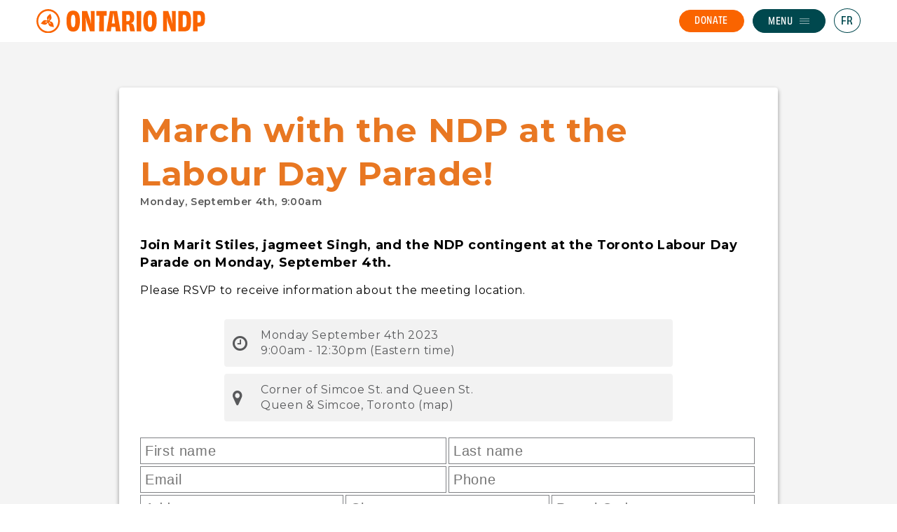

--- FILE ---
content_type: text/html; charset=utf-8
request_url: https://www.ontariondp.ca/labour-day-parade
body_size: 9933
content:
<!DOCTYPE HTML><!-- 


  ..III?+IIII.  ,III..   .II.IIIIIIIIIII. .III?.     I7IIIIII.  .II  .?III++IIII..
  ,II.......II..,I=II.   .II......II....  .I,II.     II....:II  .II  7I=......III.
  II..     .?I?.,I+.II.. .II.    .II.    .II..II..   II. ...II  .II..II.      .II.
  II.      ..II.,I+.,II. .II.    .II.   .?I...?I..   II...III.  .II.II:.      .II,
  II.      ..II.,I+  ~II..II.    .II.   .II....II.   IIII7I?.   .II.II,.       II,
  II       .=I?.,I+   II~.II.    .II. ..IIIIIIIII+.  II. .:II.  .II.~II.      .II.
  II=.   ...II  ,I+   .II.II.    .II. ..II.     II.  II.   II,  .II  II...   .~II.
   III....III.  ,I+     IIII.    .II. .II.      :II  II.   .II...II  .III.. .III  
     ?IIIII     :I=     .II:.    .I?. .I+       .II. II.   .:II..7I   ..IIIII=    
  .......... .......  ..........   .I, .        ..................... ........    
  IIII..IIII.IIIIIII?...IIIIIII~.. .III...      .IIII. IIII.:IIIIIII...IIIIIIII...
  IIIII.IIII.IIIIIIIII..IIIIIIIII. .II..I...    .IIIII,IIII.=IIIIIIIII.IIIIIIIIII.
  IIIIIIIIII.IIII..IIII.IIII..IIII..II  IIII:.  .IIIIIIIIII.=III,..III.IIII..IIII,
  IIIIIIIIII.IIII..IIII.IIIIIIIII...I.    ~III?..IIIIIIIIII.+IIIIIIIII.IIII...IIII
  III~IIIIII.IIIIIIIIII.IIIIIIII...:....,..IIII~.IIIIIIIIII.?IIIIIIII..IIIIIIIIII.
  III~.IIIII.IIIIIIIII..IIII.    .IIIIII        .IIII..IIII.?III..    .IIIIIIIII..
  ....  ...........   .......   .+IIII..        .................     ........    
                                .+.                                               


200 www.ontariondp.ca/labour-day-parade
--><html class="wrapper--html html-background post-election lite ondp-theme" lang="en">
<head><!-- html head -->
	<!-- head disable ie compatabillity mode -->
		<meta http-equiv="X-UA-Compatible" content="IE=edge" />
	<!-- / --> 
	<!-- head apply rich html -->
		<script>(function(){
			var apply = (typeof window.matchMedia != "undefined" || typeof window.msMatchMedia != "undefined" || typeof window.styleMedia != "undefined");
			var block = (window.location.search+'').indexOf('lite=1') > -1;
			var force = (window.location.search+'').indexOf('rich=1') > -1;
			if (!block && (apply || force)) { 
				var html = document.getElementsByTagName('html')[0]; 
				if (html.setAttribute && html.removeAttribute) 
				{ html.setAttribute('rich','rich'); html.removeAttribute('lite'); html.className = (html.className+"").replace(' lite',' rich').replace('lite','rich'); }
			}			
		})();</script>
	<!-- / --> 
	<!-- head charset -->
		<meta charset="UTF-8" />
		<meta http-equiv="Content-Type" content="text/html; charset=utf-8" />
	<!-- / --> 
	 
	<!-- head mobile optimized -->
		<meta name="HandheldFriendly" content="True" />
		<meta name="MobileOptimized" content="320" />
		<meta name="viewport" content="width=device-width, initial-scale=1.0, maximum-scale=1.0" />
		<meta name="format-detection" content="telephone=no" />
	<!-- / --> 
	<!-- head robots instructions -->
		<meta name="robots" content="NOODP" />
	<!-- / --> 
	<!-- head title -->
	  <title>March with the NDP at the Labour Day Parade! &laquo; Ontario NDP</title>
	  <meta name="title" content="March with the NDP at the Labour Day Parade! &laquo; Ontario NDP" />
	<!-- / --> 
	<!-- head links -->
		<link rel="canonical" content="https://www.ontariondp.ca/labour-day-parade" />
		<meta rel="shortlink" content="https://www.ontariondp.ca/labour-day-parade" />
	<!-- / --> 
	 
	<!-- head open graph -->
		<meta property="og:title" content="March with the NDP at the Labour Day Parade!" />
		<meta property="og:description" content="Join Marit Stiles, jagmeet Singh, and the NDP contingent at the Toronto Labour Day Parade on Monday, September 4th." />
		<meta property="og:site_name" content="Ontario NDP" />
		<meta name="twitter:title" content="March with the NDP at the Labour Day Parade!" />
		<meta name="twitter:description" content="Join Marit Stiles, jagmeet Singh, and the NDP contingent at the Toronto Labour Day Parade on Monday, September 4th." />
		<meta name="twitter:card" content="summary_large_image" />
		<meta name="twitter:site" content="@ondp" />
		<meta name="twitter:creator" content="@OntarioNDP" />
		<meta name="twitter:domain" content="https://www.ontariondp.ca/" />
		<meta name="description" content="Join Marit Stiles, jagmeet Singh, and the NDP contingent at the Toronto Labour Day Parade on Monday, September 4th." />
	<!-- / --> 
	<!-- head ndp graph -->
	<!-- / --> 
	<!-- head scrape image -->
		<link rel="image_src" href="https://www.ontariondp.ca/sites/all/themes/ondp.themes/ondp/images/ontariondp-202501.png?20250101" /> 
		<meta name="thumbnail" content="https://www.ontariondp.ca/sites/all/themes/ondp.themes/ondp/images/ontariondp-202501.png?20250101" /> 
	<!-- / --> 
	<!-- head favicon shortcut icon -->
	  <!-- export your favicons from http://www.favicon-generator.org/ -->
	  <link rel="icon" href="https://www.ontariondp.ca/sites/all/themes/ondp.themes/ondp/images/favicon.ico" type="image/x-icon">
	  <link rel="shortcut icon" href="https://www.ontariondp.ca/sites/all/themes/ondp.themes/ondp/images/favicon.ico" type="image/x-icon">
	<!-- / --> 
	<!-- head css normalize -->
		<style type="text/css">
		/* normalize */ html  { background-color:white; } html,body,div,span,object,iframe,h1,h2,h3,h4,h5,h6,p,blockquote,pre,a, abbr,acronym,address,big,cite,code,del,dfn,em,img,ins,kbd,q,samp,small, strike,strong,sub,sup,tt,var,b,i,dl,dt,dd,ol,ul,li,fieldset,form,input, select,textarea,label,legend,table,caption,tbody,tfoot,thead,tr,th,td  { margin: 0; padding: 0; border: 0; vertical-align: baseline; } ol,ul  { list-style: none; } blockquote,q  { quotes: none; } blockquote:before,blockquote:after,q:before,q:after  { content: ''; content: none; } ins  { text-decoration: none; } del  { text-decoration: line-through; } table  { border-collapse: collapse; border-spacing: 0; } /* clearfix */ .body:after,.clearfix:after  { content: "."; display: block; height: 0; clear: both; visibility: hidden; } /* IE6 */ * html .clearfix  { height: 1%; } /* IE7 */ *:first-child + html .clearfix  { min-height: 1%; } /* prevent font scaling in landscape mode */ html  { -webkit-text-size-adjust: none; } /* apply a natural box layout model to all elements */ *, *:before, *:after  { -moz-box-sizing: border-box; -webkit-box-sizing: border-box; box-sizing: border-box; } /* apply block select to all elements */ /* *, *:before, *:after  { -webkit-touch-callout: none; -webkit-user-select: none; -khtml-user-select: none; -moz-user-select: none; -ms-user-select: none; user-select: none; } input, h1, h2, h3, h4, h5, h6, p, textarea, label, legend  { -webkit-touch-callout: default; -webkit-user-select: text; -khtml-user-select: text; -moz-user-select: text; -ms-user-select: text; user-select: text; }  */ /* body is minimum 320px */ html, body  { min-width: 320px; } /* body styles that will be used as defaults for all elements */ body  { font-family: arial, sans-serif; font-size:16px; line-height:1.4; color:black; letter-spacing: 0.04em; text-decoration: none; font-style: normal; font-weight: normal; text-align: left; vertical-align: top; } /* all elements inherit parent styles  */ *, *:before, *:after  { font-size: inherit; line-height: inherit; letter-spacing: inherit; color:inherit; font-family: inherit; font-style: inherit; font-weight: inherit; text-align: inherit; vertical-align: inherit; } /* apply bold to bold elements */ h1, h2, h3, h4, h5, h6, strong, b, th  { font-weight: bold; } /* apply font-size italic i and em elements */ em, i  { font-style: italic; } /* apply 1em top and bottom margins to text blocks */ p, ul, ol, li, blockquote, h1, h2, h3, h4, h5, h6, code, address { margin-top:1em; margin-bottom:1em; } /* inherit color, decoration, and set cursor pointer on anchors */ a  { color:inherit; text-decoration: none; cursor:pointer; } /* ensure that form elements start as black */ input, select, textarea  { color:black; }  
		</style>
	<!-- / --> 
	 
	<!-- head google fonts -->
	  <link href="//fonts.googleapis.com/css?family=Gelasio:400,400i,500,500i,600,600i,700,700i|Roboto:100,300,300,400,400i,500,500i,600,600i,700,700i,800,800i,900" rel="stylesheet">
	<!-- / --> 
	<!-- head web fonts : google fonts-->
	  <script src="https://ajax.googleapis.com/ajax/libs/webfont/1.6.26/webfont.js"></script>
	  <script>
	    WebFont.load({
	      google: {
	        families: ['Montserrat:100,300,300i,400,400i,500,500i,600,600i,700,700i,800','Alegreya:400,400i,700,700i']
	      }
	    });
	  </script>
	<!-- / --> 
	<!-- head fontawesome -->
		<link rel="stylesheet" href="https://maxcdn.bootstrapcdn.com/font-awesome/4.4.0/css/font-awesome.min.css">
	<!-- / --> 
	 
	<!-- head everywhere -->
		<script type="text/javascript">
		window['bsd-graph-url'] = "\/\/action.ontariondp.ca\/page\/graph"; 
		</script>
		<link type="text/css" rel="stylesheet" href="https://www.ontariondp.ca/everywhere/everywhere.css.php?EEE" media="all" />
		<script type="text/javascript"> window.lang = 'en'; </script>
		<script type="text/javascript"> try { document.domain = "*.ontariondp.ca"; } catch(e) { document.domain = "ontariondp.ca"; } </script>
		<script type="text/javascript" src="https://www.ontariondp.ca/everywhere/everywhere.js.php?EEE"></script><!-- / everywhere -->
		<!-- / --> 
	<!-- head drupal -->
		<link type="text/css" rel="stylesheet" href="//www.ontariondp.ca/sites/default/files/css/css_sx7HiXOQYGdJY52q8OtUpEjvf8nUfyTzdrdxBbb38ps.css" media="all" /> 
		<script type="text/javascript" src="//www.ontariondp.ca/sites/default/files/js/js_bi327p5qraZc7tOVHGSn3x-SroULUnouNmxR8dVjL7k.js"></script> 
	<!-- / --> 
	 
	 
	<!-- head analytics snippet -->
		<script>
		dataLayer = [];
		(function(i,s,o,g,r,a,m){i['GoogleAnalyticsObject']=r;i[r]=i[r]||function(){
		(i[r].q=i[r].q||[]).push(arguments)},i[r].l=1*new Date();a=s.createElement(o),
		m=s.getElementsByTagName(o)[0];a.async=1;a.src=g;m.parentNode.insertBefore(a,m)
		})(window,document,'script','//www.google-analytics.com/analytics.js','ga');
		ga('create', 'UA-93047368-1', 'auto');
		ga('require', 'GTM-KDLZ46B');
		ga('send', 'pageview');
		</script>
		<script type="text/javascript">
		window.google_analytics_domain_name = ".ontariondp.ca";
		window.google_analytics_uacct = "UA-93047368-1";
		</script>        
	<!-- / --> 
	<!-- head adwords snippet -->
		<script type="text/javascript" src="//www.googleadservices.com/pagead/conversion_async.js" charset="utf-8"></script>
	<!-- / --> 
	 
<!-- / --></head> 
<body><!-- html body -->
	<!-- body facebook root -->
		<div id="fb-root"></div>
		<script>(function(d, s, id) {
		  var js, fjs = d.getElementsByTagName(s)[0];
		  if (d.getElementById(id)) return;
		  js = d.createElement(s); js.id = id;
		  js.src = "//connect.facebook.net/en_US/all.js#xfbml=1&appId=1000780114132615";
		  fjs.parentNode.insertBefore(js, fjs);
		}(document, 'script', 'facebook-jssdk'));</script>
	<!-- / --> 
	<!-- body twitter widgets script -->
		<script>
		window.twttr = (function(d, s, id) {
	  var js, fjs = d.getElementsByTagName(s)[0],
	    t = window.twttr || {};
	  if (d.getElementById(id)) return t;
	  js = d.createElement(s);
	  js.id = id;
	  js.src = "https://platform.twitter.com/widgets.js";
	  fjs.parentNode.insertBefore(js, fjs);
	
	  t._e = [];
	  t.ready = function(f) {
	    t._e.push(f);
	  };
	
	  return t;
	}(document, "script", "twitter-wjs"));
	</script>
	<!-- / --> 
	 
	<!-- body google tag manager -->
	 
		<!-- Google Tag Manager [gtm][0][AW-11161752338] -->
		<noscript aria-hidden="true"><iframe src="//www.googletagmanager.com/ns.html?id="
		height="0" width="0" style="display:none;visibility:hidden"></iframe></noscript>
		<script>(function(w,d,s,l,i){w[l]=w[l]||[];w[l].push({'gtm.start':
		new Date().getTime(),event:'gtm.js'});var f=d.getElementsByTagName(s)[0],
		j=d.createElement(s),dl=l!='dataLayer'?'&l='+l:'';j.async=true;j.src=
		'//www.googletagmanager.com/gtm.js?id='+i+dl;f.parentNode.insertBefore(j,f);
		})(window,document,'script','dataLayer','AW-11161752338');</script>
		<!-- End Google Tag Manager -->
	 
		<!-- Google Tag Manager [gtm][1][GTM-54FV3N4Z] -->
		<noscript aria-hidden="true"><iframe src="//www.googletagmanager.com/ns.html?id="
		height="0" width="0" style="display:none;visibility:hidden"></iframe></noscript>
		<script>(function(w,d,s,l,i){w[l]=w[l]||[];w[l].push({'gtm.start':
		new Date().getTime(),event:'gtm.js'});var f=d.getElementsByTagName(s)[0],
		j=d.createElement(s),dl=l!='dataLayer'?'&l='+l:'';j.async=true;j.src=
		'//www.googletagmanager.com/gtm.js?id='+i+dl;f.parentNode.insertBefore(j,f);
		})(window,document,'script','dataLayer','GTM-54FV3N4Z');</script>
		<!-- End Google Tag Manager -->
	<!-- / --> 
	<!-- content -->
		<meta name="facebook-domain-verification" content="2fn651isxqt7tedufnms0gggdczhx8" />
		<div class="wrapper--campaign">
			<div class="campaign-top">
				<div class="ondp-cand-2025/accessory--top-nav accessory-block">
		  <div class="ondp-cand-2025/block--top-nav monochrome-block bg-solid-white">
		  <section class="block-inner">
		    <div class="ondp-cand-2025/card--nav-logo monochrome-block icon-svg-orange">
		  <div class="card-inner">
		    <div class="ondp-cand-2025/component--nav-logo-home ">
		  <div class="component-inner">
		    <a class="home-link" href="/">
		      <img alt="Ontario NDP Logo" class="ondp-styleguide-2025 icon--ondp-logo icon--ondp-logo-logo icon img-logo" src=" /sites/all/themes/ondp.themes/ondp-styleguide-2025/icons/icon--ondp-logo-2/images/2501-ONDP_wordmark-horiz-ENG-orange-RGB.svg" />    </a>
		  </div>
		</div>  </div>
		</div>    <div class="ondp-cand-2025/card--nav-donate-button monochrome-block button-bg-orange button-tx-white">
		  <div class="card-inner">
		    <div class="ondp-cand-2025/component--nav-donate-button ">
		  <div class="component-inner">
		    <div class="ondp-cand-2025/element--link-button " style=""> 
		  <div class="link-button-holder"> 
		    <a class="link-button" href="Donate">
		      <span class="link-button-text">Donate</span>
		          </a>
		  </div>
		</div>  </div>
		</div>  </div>
		</div>    <div class="ondp-cand-2025/card--nav-menu monochrome-block button-bg-dark-green button-tx-white icon-svg-white">
		  <div class="card-inner">
		    <div class="ondp-cand-2025/component--nav-menu-button ">
		  <div class="component-inner">
		    <div class="ondp-cand-2025/element--link-button">
		      <a class="menu-link link-button" href="#">
		        <span class="menu-link-text">Menu</span>
		        <span class="ondp-cand-2025/icon--hamburger ondp-cand-2025/icon menu-link-icon">
		  <svg xmlns="http://www.w3.org/2000/svg" viewBox="0 0 46.24 29.58">
		  <defs>
		    <style>
		      .ondp-cand-2025\/icon--hamburger .cls-1{fill:none !important;stroke:#000000;stroke-miterlimit:10;stroke-width:2px;}
		      .ondp-cand-2025\/icon--hamburger .cls-2{fill:#000000; stroke: none !important;}
		    </style>
		  </defs>
		  <g id="Layer_2" data-name="Layer 2">
		    <g id="Design">
		      <line class="cls-1" y1="1" x2="46.24" y2="1"/>
		      <line class="cls-1" y1="11.63" x2="46.24" y2="11.63"/>
		      <line class="cls-1" y1="23.26" x2="46.24" y2="23.26"/>
		    </g>
		  </g>
		</svg>
		</span>      </a>
		    </div>
		  </div>
		</div>  </div>
		</div>    <div class="ondp-cand-2025/card--nav-lang-toggle toggle--tealdark">
		    <a class="nav-lang-toggle" href="https://fr.ontariondp.ca/">FR</a>
		</div>  </section>
		</div></div>	<div class="ondp-cand-2025/accessory--scroll-nav accessory-block" style="display:none;">
		  <div class="ondp-cand-2025/block--scroll-nav monochrome-block bg-solid-white">
		  <section class="block-inner">
		    <div class="ondp-cand-2025/card--nav-logo ">
		  <div class="card-inner">
		    <div class="ondp-cand-2025/component--nav-logo-small ">
		  <div class="component-inner">
		    <a class="home-link" href="">
		      <img class="ondp-styleguide-2025 icon--ondp-logo icon--ondp-logo-logo nsndp-2023 icon img-logo" src="/sites/all/themes/ondp.themes/ondp-styleguide-2025/icons/icon--ondp-favicon/images/ONDP-favicon_orange.png" />    </a>
		  </div>
		</div>  </div>
		</div>    <div class="ondp-cand-2025/card--nav-donate-matrix monochrome-card bg-solid-white bg-solid-dark-green button-bg-dark-green-outline button-bg-dark-green-hover button-tx-dark-teal button-tx-white-hover">
		  <div class="card-inner">
		    <div class="ondp-cand-2025/component--donate-matrix">
		  <form class="component-inner">
		
		        <div class="matrix-button">
		      <div class="ondp-cand-2025/element--link-button " style=""> 
		  <div class="link-button-holder"> 
		    <a class="link-button" href="/donate?ask=5&source=ONDP_DONATE_SCROLLNAV">
		      <span class="link-button-text">$5</span>
		          </a>
		  </div>
		</div>    </div>
		        <div class="matrix-button">
		      <div class="ondp-cand-2025/element--link-button " style=""> 
		  <div class="link-button-holder"> 
		    <a class="link-button" href="/donate?ask=10&source=ONDP_DONATE_SCROLLNAV">
		      <span class="link-button-text">$10</span>
		          </a>
		  </div>
		</div>    </div>
		        <div class="matrix-button">
		      <div class="ondp-cand-2025/element--link-button " style=""> 
		  <div class="link-button-holder"> 
		    <a class="link-button" href="/donate?ask=20&source=ONDP_DONATE_SCROLLNAV">
		      <span class="link-button-text">$20</span>
		          </a>
		  </div>
		</div>    </div>
		        <div class="matrix-button">
		      <div class="ondp-cand-2025/element--link-button " style=""> 
		  <div class="link-button-holder"> 
		    <a class="link-button" href="/donate?ask=50&source=ONDP_DONATE_SCROLLNAV">
		      <span class="link-button-text">$50</span>
		          </a>
		  </div>
		</div>    </div>
		        <div class="matrix-button">
		      <div class="ondp-cand-2025/element--link-button " style=""> 
		  <div class="link-button-holder"> 
		    <a class="link-button" href="/donate?ask=100&source=ONDP_DONATE_SCROLLNAV">
		      <span class="link-button-text">$100</span>
		          </a>
		  </div>
		</div>    </div>
		        <div class="matrix-button">
		      <div class="ondp-cand-2025/element--link-button " style=""> 
		  <div class="link-button-holder"> 
		    <a class="link-button" href="/donate?ask=5&source=ONDP_DONATE_SCROLLNAV">
		      <span class="link-button-text">Other</span>
		          </a>
		  </div>
		</div>    </div>
		    
		  </form>
		</div>  </div>
		</div>    <div class="ondp-cand-2025/card--nav-menu monochrome-block button-bg-dark-green button-tx-white icon-svg-white">
		  <div class="card-inner">
		    <div class="ondp-cand-2025/component--nav-menu-button ">
		  <div class="component-inner">
		    <div class="ondp-cand-2025/element--link-button">
		      <a class="menu-link link-button" href="#">
		        <span class="menu-link-text">Menu</span>
		        <span class="ondp-cand-2025/icon--hamburger ondp-cand-2025/icon menu-link-icon">
		  <svg xmlns="http://www.w3.org/2000/svg" viewBox="0 0 46.24 29.58">
		  <defs>
		    <style>
		      .ondp-cand-2025\/icon--hamburger .cls-1{fill:none !important;stroke:#000000;stroke-miterlimit:10;stroke-width:2px;}
		      .ondp-cand-2025\/icon--hamburger .cls-2{fill:#000000; stroke: none !important;}
		    </style>
		  </defs>
		  <g id="Layer_2" data-name="Layer 2">
		    <g id="Design">
		      <line class="cls-1" y1="1" x2="46.24" y2="1"/>
		      <line class="cls-1" y1="11.63" x2="46.24" y2="11.63"/>
		      <line class="cls-1" y1="23.26" x2="46.24" y2="23.26"/>
		    </g>
		  </g>
		</svg>
		</span>      </a>
		    </div>
		  </div>
		</div>  </div>
		</div>  </section>
		</div></div>	<div class="ondp-cand-2025/accessory--modal-nav accessory-block" style="display:none">
		  <div class="ondp-cand-2025/component--modal-close-ex ">
		  <div class="component-inner">
		    <span class="ondp-cand-2025/icon--ex ondp-cand-2025/icon ">
		  <svg xmlns="http://www.w3.org/2000/svg" viewBox="0 0 38 38">
		  <defs>
		    <style>
		      .ondp-cand-2025\/icon--ex .cls-1{fill:none !important;stroke:#fff;stroke-miterlimit:10;stroke-width:3px;}
		    </style>
		  </defs>
		  <g id="Layer_2" data-name="Layer 2">
		    <g id="Menu">
		      <line class="cls-1" x1="1.06" y1="1.06" x2="36.94" y2="36.94"/>
		      <line class="cls-1" x1="36.94" y1="1.06" x2="1.06" y2="36.94"/>
		    </g>
		  </g>
		</svg>
		</span>  </div>
		</div>  <div class="ondp-cand-2025/block--modal-nav monochrome-block bg-solid-dark-green">
		  <section class="block-inner">
		    <div class="ondp-cand-2025/card--modal-header monochrome-card tx-white icon-svg-white">
		  <div class="card-inner">
		    MENU
		    <div class="ondp-cand-2025/card--nav-lang-toggle toggle--light toggle--noborder">
		    <a class="nav-lang-toggle" href="https://fr.ontariondp.ca/">FR</a>
		</div>    <div class="ondp-cand-2025/component--modal-close-ex ">
		  <div class="component-inner">
		    <span class="ondp-cand-2025/icon--ex ondp-cand-2025/icon ">
		  <svg xmlns="http://www.w3.org/2000/svg" viewBox="0 0 38 38">
		  <defs>
		    <style>
		      .ondp-cand-2025\/icon--ex .cls-1{fill:none !important;stroke:#fff;stroke-miterlimit:10;stroke-width:3px;}
		    </style>
		  </defs>
		  <g id="Layer_2" data-name="Layer 2">
		    <g id="Menu">
		      <line class="cls-1" x1="1.06" y1="1.06" x2="36.94" y2="36.94"/>
		      <line class="cls-1" x1="36.94" y1="1.06" x2="1.06" y2="36.94"/>
		    </g>
		  </g>
		</svg>
		</span>  </div>
		</div>  </div>
		</div>    <div class="ondp-cand-2025/card--modal-nav monochrome-card tx-white">
		  <nav class="card-inner">
		          <div class="ondp-cand-2025/component--modal-nav-column ">
		  <div class="component-inner">
		    <div class="ondp-cand-2025/element--modalnavtext ondp-cand-2025/modalnavtext">
		    <ul>        <li>
		<a href="/marit">Marit Stiles</a></li>
		<li>
		<a href="/take-action">Take Action</a></li>
		<li>
		<a href="/leadership-program">ONDP Leadership Program</a></li>
		<li>
		<a href="/bill33">Bill 33</a></li>
		<li>
		<a href="/team">Our Team</a></li>
		<li>
		<a href="/events">Events</a></li>
		<li>
		<a href="/news">News</a></li>
		<li>
		<a href="/join">Become a member</a></li>
		</ul></div>  </div>
		</div>      </nav>
		</div>    <div class="ondp-cand-2025/card--modal-subscribe monochrome-card bg-solid-orange field-bg-white field-tx-green button-bg-dark-teal button-tx-white ondp-button icon-svg-transparent tx-white">
		  <div class="card-inner">    
		    <div class="card-action">
		      <div class="ondp-cand-2025/component--subscribe-action ">
		  <form class="component-inner">
		      <div class="form-hidden" style="display:none">
		      <div class="ondp-cand-2025/element--textfield action_data-holder validate-holder default-appearence " style=""> 
		  <div class="action_data-input-holder textfield-input-holder"> 
		    <input 
		      id="action_data-input" 
		      class="action_data-input textfield-input param-action_data-value graph-action_data-value  " 
		      type="text" 
		      name="action_data" 
		      value="bnVsbA==" 
		      placeholder=""  
		    />
		    <span class="action_data-status textfield-status validate-status"><span class="action_data-status-message textfield-status-message validate-status-message"></span>
		  </div>
		</div>    </div>
		    <div class="form-fields">          
		      
		      
		            
		      <div class="ondp-cand-2025/element--textfield email-holder validate-holder default-appearence " style=""> 
		  <div class="email-input-holder textfield-input-holder"> 
		    <input 
		      id="email-input" 
		      class="email-input textfield-input param-email-value graph-email-value validate-required validate-email " 
		      type="text" 
		      name="email" 
		      value="" 
		      placeholder="Email"  
		    />
		    <span class="email-status textfield-status validate-status"><span class="email-status-message textfield-status-message validate-status-message"></span>
		  </div>
		</div>
		      <div class="ondp-cand-2025/element--textfield postalcode-holder validate-holder default-appearence " style=""> 
		  <div class="postalcode-input-holder textfield-input-holder"> 
		    <input 
		      id="postalcode-input" 
		      class="postalcode-input textfield-input param-postalcode-value graph-postalcode-value validate-required validate-postalcode " 
		      type="text" 
		      name="postalcode" 
		      value="" 
		      placeholder="Postal code"  
		    />
		    <span class="postalcode-status textfield-status validate-status"><span class="postalcode-status-message textfield-status-message validate-status-message"></span>
		  </div>
		</div>      
		      <div class="ondp-cand-2025/element--form-button validate-holder default-appearence" style=""> 
		  <div class="form-button-holder "> 
		    <button class="form-button "   type="submit">
		      <span class="form-button-text">Join us</span>
		      <span class="ondp-cand-2025/icon--arrow ondp-cand-2025/icon ">
		  <svg xmlns="http://www.w3.org/2000/svg" viewBox="0 0 7.1 11.52">
		  <defs>
		    <style>
		      .ondp-cand-2025\/icon--arrow .cls-1 { fill:#000000; stroke:none !important; }
		    </style>
		  </defs>
		  <g id="Layer_2" data-name="Layer 2">
		    <g id="Design">
		      <polygon class="cls-1" points="1.33 11.52 0 10.19 4.43 5.76 0 1.33 1.33 0 7.09 5.76 1.33 11.52"/>
		    </g>
		  </g>
		</svg>
		</span>    </button>
		    <div class="button-in-progress-animation"><div class="animation-inner"></div></div>
		  </div>
		</div>      
		    </div>
		  </form> 
		</div>    </div>
		    <div class="card-success" style="display:none">
		      <div class="ondp-cand-2025/component--richtext">
		  <div class="component-inner">
		    <div class="ondp-cand-2025/element--richtext ondp-cand-2025/richtext">
		    <p><span>Thank you,</span> Ontario!</p></div>  
		  </div>
		</div>    </div>
		  </div>
		</div>  </section>
		</div></div>	<div class="ondp-cand-2025/accessory--scroll-footer accessory-block" style="display:none;">
		  <div class="ondp-cand-2025/block--scroll-footer monochrome-block bg-solid-white">
		  <section class="block-inner">
		    <div class="ondp-cand-2025/card--footer-donate-matrix monochrome-card bg-solid-white bg-solid-dark-green button-bg-dark-green-outline button-bg-dark-green-hover button-tx-dark-teal button-tx-white-hover">
		  <div class="card-inner">
		    <div class="ondp-cand-2025/component--donate-matrix">
		  <form class="component-inner">
		
		        <div class="matrix-button">
		      <div class="ondp-cand-2025/element--link-button " style=""> 
		  <div class="link-button-holder"> 
		    <a class="link-button" href="/donate?ask=5&source=ONDP_DONATE_SCROLLFOOTER">
		      <span class="link-button-text">$5</span>
		          </a>
		  </div>
		</div>    </div>
		        <div class="matrix-button">
		      <div class="ondp-cand-2025/element--link-button " style=""> 
		  <div class="link-button-holder"> 
		    <a class="link-button" href="/donate?ask=20&source=ONDP_DONATE_SCROLLFOOTER">
		      <span class="link-button-text">$20</span>
		          </a>
		  </div>
		</div>    </div>
		        <div class="matrix-button">
		      <div class="ondp-cand-2025/element--link-button " style=""> 
		  <div class="link-button-holder"> 
		    <a class="link-button" href="/donate?ask=50&source=ONDP_DONATE_SCROLLFOOTER">
		      <span class="link-button-text">$50</span>
		          </a>
		  </div>
		</div>    </div>
		        <div class="matrix-button">
		      <div class="ondp-cand-2025/element--link-button " style=""> 
		  <div class="link-button-holder"> 
		    <a class="link-button" href="/donate?ask=5&source=ONDP_DONATE_SCROLLFOOTER">
		      <span class="link-button-text">Other</span>
		          </a>
		  </div>
		</div>    </div>
		    
		  </form>
		</div>  </div>
		</div>  </section>
		</div></div>	 
			</div>
			<div class="campaign-wrapped-content">
				<div class="page--event3">
		  
		  
		  <div class="wrapper--event3 css-base align-center">
		
		  <div class="event3-background"></div>
		    <!-- <style> .wrapper--event3 .event3-background { background-image:url(<?php// print $imagery_background_url; ?>); } </style> -->
		  <?php// endif; ?>
		
		  
		  <div class="event3-signon-holder">
		    <div class="event3-signon-box">
		          <div class="block--event3-title">
		  <div class="event3-title-inner">
		    <h1 class="event3-title">March with the NDP at the Labour Day Parade!&nbsp;</h1>    <p class="event3-start">Monday, September 4th, 9:00am</p>  </div>
		  </div>    <div class="block--event3-description-before-form">
		  <div class="event3-description-inner">
		    <div class="event3-description-text article-text">
		      <h2><strong><span style="font-size: 18px;">Join Marit Stiles, jagmeet Singh, and the NDP contingent at the Toronto Labour Day Parade on Monday, September 4th.&nbsp;</span></strong></h2><p>Please RSVP to receive information about the meeting location.&nbsp;</p>    </div>
		  </div>
		</div>    <div class="block--event3-details">
		  <div class="event3-details-inner">
		    <ul class="event3-details">
		      <!-- starttime -->
		            <li class="event3-details-block event3-date-time">
		          <div class="element--event3-datetime-detail-block">
		  <!-- datetime -->
		  <div class="detail-block-holder">
		    <i class="detail-block-icon fa fa-clock-o" aria-hidden="true"></i>
		    <span class="detail-block-inner">
		      Monday September 4th 2023<br/>9:00am - 12:30pm (Eastern time)    </span>
		  </div>
		</div>      </li>
		            <!-- where -->
		            <li class="event3-details-block event3-location">
		        <div class="element--event3-location-detail-block">
		  <!-- location -->
		  <div class="detail-block-holder">
		    <i class="detail-block-icon fa fa-map-marker" aria-hidden="true"></i>
		    <span class="detail-block-inner">
		      Corner of Simcoe St. and Queen St.<br/>Queen & Simcoe, Toronto (<a href="https://www.google.ca/maps/place/Queen+%26+Simcoe%2C+Toronto" target="_blank">map</a>)    </span>
		  </div>
		</div>      </li>
		            <!-- contact -->
		                </ul>
		  </div>
		</div>          <div class="block--event3-rsvp">
		  <div class="rsvp-steps">
		    <div class="block--event3-rsvp--personal-details">
		  <div class="personal-details-inner">
		    <form class="person-details-form">
		      <!-- Form status -->
		      <div class="element--form-status"> 
		  <div class="form-status-holder"> 
		    <div class="form-status-marker"></div>
		    <ul class="form-status-messages"></ul>
		  </div>
		</div>      <!-- Firstname -->
		      <div class="element--textfield firstname-holder validate-holder default-appearence " style="flex-basis:50%;min-width:180px;"> 
		    <div class="firstname-input-holder textfield-input-holder"> 
		    <input class="firstname-input textfield-input param-firstname-value graph-firstname-value validate-required " id="firstname-input" type="text" name="firstname" value="" placeholder="First name"  />
		    <span class="firstname-status textfield-status validate-status"><span class="firstname-status-message textfield-status-message validate-status-message"></span>
		  </div>
		  </div>      <!-- Lastname -->
		      <div class="element--textfield lastname-holder validate-holder default-appearence " style="flex-basis:50%;min-width:180px;"> 
		    <div class="lastname-input-holder textfield-input-holder"> 
		    <input class="lastname-input textfield-input param-lastname-value graph-lastname-value validate-required " id="lastname-input" type="text" name="lastname" value="" placeholder="Last name"  />
		    <span class="lastname-status textfield-status validate-status"><span class="lastname-status-message textfield-status-message validate-status-message"></span>
		  </div>
		  </div>      <!-- Email -->
		      <div class="element--textfield email-holder validate-holder default-appearence " style="flex-basis:50%;min-width:240px;"> 
		    <div class="email-input-holder textfield-input-holder"> 
		    <input class="email-input textfield-input param-email-value graph-email-value validate-required validate-email " id="email-input" type="text" name="email" value="" placeholder="Email"  />
		    <span class="email-status textfield-status validate-status"><span class="email-status-message textfield-status-message validate-status-message"></span>
		  </div>
		  </div>      <!-- Phone -->
		      <div class="element--textfield phone-holder validate-holder default-appearence " style="flex-basis:50%;min-width:120px;"> 
		    <div class="phone-input-holder textfield-input-holder"> 
		    <input class="phone-input textfield-input param-phone-value graph-phone-value validate-required validate-phone " id="phone-input" type="tel" name="phone" value="" placeholder="Phone"  />
		    <span class="phone-status textfield-status validate-status"><span class="phone-status-message textfield-status-message validate-status-message"></span>
		  </div>
		  </div>      <!-- Address -->
		      <div class="element--textfield addr1-holder validate-holder default-appearence " style="flex-basis:33%;min-width:120px;"> 
		    <div class="addr1-input-holder textfield-input-holder"> 
		    <input class="addr1-input textfield-input param-addr1-value graph-addr1-value validate-required " id="addr1-input" type="text" name="addr1" value="" placeholder="Address"  />
		    <span class="addr1-status textfield-status validate-status"><span class="addr1-status-message textfield-status-message validate-status-message"></span>
		  </div>
		  </div>      <!-- City -->
		      <div class="element--textfield city-holder validate-holder default-appearence " style="flex-basis:33%;min-width:120px;"> 
		    <div class="city-input-holder textfield-input-holder"> 
		    <input class="city-input textfield-input param-city-value graph-city-value validate-required " id="city-input" type="text" name="city" value="" placeholder="City"  />
		    <span class="city-status textfield-status validate-status"><span class="city-status-message textfield-status-message validate-status-message"></span>
		  </div>
		  </div>      <!-- Postal code -->
		      <div class="element--textfield postalcode-holder validate-holder default-appearence " style="flex-basis:33%;min-width:120px;"> 
		    <div class="postalcode-input-holder textfield-input-holder"> 
		    <input class="postalcode-input textfield-input param-postalcode-value graph-postalcode-value validate-required validate-postalcode " id="postalcode-input" type="text" name="postalcode" value="" placeholder="Postal Code"  />
		    <span class="postalcode-status textfield-status validate-status"><span class="postalcode-status-message textfield-status-message validate-status-message"></span>
		  </div>
		  </div>      <!-- Accessibility Request -->
		      <div class="element--textfield accessibility_request-holder validate-holder default-appearence " style="flex-basis:100%;min-width:120px;"> 
		    <div class="accessibility_request-input-holder textfield-input-holder"> 
		    <input class="accessibility_request-input textfield-input param-accessibility_request-value graph-accessibility_request-value  " id="accessibility_request-input" type="text" name="accessibility_request" value="" placeholder="Accessibility Request"  />
		    <span class="accessibility_request-status textfield-status validate-status"><span class="accessibility_request-status-message textfield-status-message validate-status-message"></span>
		  </div>
		  </div>      <!-- Accessibility Request -->
		            <!-- Title and Organization -->
		            <!-- Next -->
		      <div class="element--button -holder validate-holder default-appearence " style=""> 
		  <label class="-label button-label" for="-button"></label>  <div class="-button-holder button-button-holder"> 
		    <button class="-button button-button param--value" id="-button" type="Submit" name="">RSVP</button>
		    <span class="-status button-status validate-status"><span class="-status-message button-status-message validate-status-message"></span></span>
		    <div class="button-in-progress-animation"><div class="animation-inner"></div></div>
		  </div>
		  <label class="-help-label button-help-label" for="-button"></label></div>    </form>
		  </div>
		</div>    <div class="block--event3-rsvp--succeeded">
		  <div class="succeeded-header">
		    <div class="header-message">
		      <i class="header-icon fa fa-check"></i> 
		      <span class="header-text">We’ve reserved your spot</span>            
		    </div>
		      </div>
		  </div>  </div>
		</div>                  
		      </div>
		  </div>
		  
		</div>
		</div>
			</div>
			<div class="campaign-bottom">
			<div class="ondp-cand-2025/block--subscribe-ask scrollto-subscribe monochrome-block bg-half-dark-green-bottom">
		  <section class="block-inner">
		    <div class="ondp-cand-2025/card--subscribe-ask-image monochrome-card bg-solid-orange">
		  <div class="card-inner">
		    <div class="card-image" style="background-image:url('/sites/all/themes/ondp.themes/ondp-2025/presentations/presentation--ondpca-nav/images/marit_signup.webp');">
		      
		    </div>
		  </div>
		</div>    <div class="ondp-cand-2025/card--subscribe-ask-action monochrome-card bg-solid-orange tx-white field-bg-white-outline field-tx-white button-bg-white button-tx-orange icon-svg-orange">
		  <div class="card-inner">
		    <div class="card-header">
		      <div class="ondp-cand-2025/component--richtext">
		  <div class="component-inner">
		    <div class="ondp-cand-2025/element--richtext ondp-cand-2025/richtext">
		    <h1>Join the movement</h1></div>  
		  </div>
		</div>    </div>
		    <div class="card-body">
		      <div class="card-action">
		        <div class="ondp-cand-2025/component--subscribe-action ">
		  <form class="component-inner">
		      <div class="form-hidden" style="display:none">
		      <div class="ondp-cand-2025/element--textfield action_data-holder validate-holder default-appearence " style=""> 
		  <div class="action_data-input-holder textfield-input-holder"> 
		    <input 
		      id="action_data-input" 
		      class="action_data-input textfield-input param-action_data-value graph-action_data-value  " 
		      type="text" 
		      name="action_data" 
		      value="eyJhY3Rpb24iOiIyMDIwMDkyMV9PTkRQX0ZPT1RFUkZPUk1fU1VCU0NSSUJFIn0=" 
		      placeholder=""  
		    />
		    <span class="action_data-status textfield-status validate-status"><span class="action_data-status-message textfield-status-message validate-status-message"></span>
		  </div>
		</div>    </div>
		    <div class="form-fields">          
		      
		      
		            
		      <div class="ondp-cand-2025/element--textfield email-holder validate-holder default-appearence " style=""> 
		  <div class="email-input-holder textfield-input-holder"> 
		    <input 
		      id="email-input" 
		      class="email-input textfield-input param-email-value graph-email-value validate-required validate-email " 
		      type="text" 
		      name="email" 
		      value="" 
		      placeholder="Email"  
		    />
		    <span class="email-status textfield-status validate-status"><span class="email-status-message textfield-status-message validate-status-message"></span>
		  </div>
		</div>
		      <div class="ondp-cand-2025/element--textfield postalcode-holder validate-holder default-appearence " style=""> 
		  <div class="postalcode-input-holder textfield-input-holder"> 
		    <input 
		      id="postalcode-input" 
		      class="postalcode-input textfield-input param-postalcode-value graph-postalcode-value validate-required validate-postalcode " 
		      type="text" 
		      name="postalcode" 
		      value="" 
		      placeholder="Postal code"  
		    />
		    <span class="postalcode-status textfield-status validate-status"><span class="postalcode-status-message textfield-status-message validate-status-message"></span>
		  </div>
		</div>      
		      <div class="ondp-cand-2025/element--form-button validate-holder default-appearence" style=""> 
		  <div class="form-button-holder "> 
		    <button class="form-button "   type="submit">
		      <span class="form-button-text">Join us</span>
		      <span class="ondp-cand-2025/icon--arrow ondp-cand-2025/icon ">
		  <svg xmlns="http://www.w3.org/2000/svg" viewBox="0 0 7.1 11.52">
		  <defs>
		    <style>
		      .ondp-cand-2025\/icon--arrow .cls-1 { fill:#000000; stroke:none !important; }
		    </style>
		  </defs>
		  <g id="Layer_2" data-name="Layer 2">
		    <g id="Design">
		      <polygon class="cls-1" points="1.33 11.52 0 10.19 4.43 5.76 0 1.33 1.33 0 7.09 5.76 1.33 11.52"/>
		    </g>
		  </g>
		</svg>
		</span>    </button>
		    <div class="button-in-progress-animation"><div class="animation-inner"></div></div>
		  </div>
		</div>      
		    </div>
		  </form> 
		</div>      </div>
		      <div class="card-success" style="display:none">
		        <div class="ondp-cand-2025/component--richtext">
		  <div class="component-inner">
		    <div class="ondp-cand-2025/element--richtext ondp-cand-2025/richtext">
		    <h1>Thanks for adding your name</h1>
		
		<p>We're so happy to have you on Marit Stiles's NDP team. We'll be in touch soon.</p></div>  
		  </div>
		</div>      </div>
		    </div>
		  </div>
		</div>  </section>
		</div>	<div class="ondp-cand-2025/block--sitemap monochrome-block bg-solid-dark-green tx-white tx-h2-white icon-svg-yellow tx-h2-white">
		  <section class="block-inner">
		    <div class="ondp-cand-2025/card--sitemap-nav ">
		  <nav class="card-inner">
		          <div class="ondp-cand-2025/component--sitemap-column ">
		  <div class="component-inner">
		    <div class="ondp-cand-2025/element--sitemaptext ondp-cand-2025/sitemaptext">
		    <h2>Connect</h2>
		
		<ul class="inline-icon">        <li class="icon"><div class="ondp-cand-2025/element--link-icon-text ">
		<div class="element-inner">
		<a class="element-link" href="https://www.ontariondp.ca/instagram" target="_blank">
		<span class="element-link-icon"><span class="ondp-cand-2025/icon--instagram ondp-cand-2025/icon ">
		<svg xmlns="http://www.w3.org/2000/svg" viewBox="0 0 25.95 25.95">
		<defs>
		<style>.ondp-cand-2025\/icon--instagram .cls-1{fill:#000;stroke:none !important;}</style>
		</defs>
		<g id="Layer_2" data-name="Layer 2">
		<g id="Design">
		<path class="cls-1" d="M16.4,6.71H9.55A2.88,2.88,0,0,0,6.67,9.59v6.85a2.88,2.88,0,0,0,2.88,2.88H16.4a2.88,2.88,0,0,0,2.88-2.88V9.59A2.88,2.88,0,0,0,16.4,6.71ZM13,17.28A4.27,4.27,0,1,1,17.24,13,4.27,4.27,0,0,1,13,17.28Zm4.25-7.42a1.12,1.12,0,1,1,1.11-1.11A1.12,1.12,0,0,1,17.23,9.86Z"/>
		<path class="cls-1" d="M13,0A13,13,0,1,0,26,13,13,13,0,0,0,13,0Zm8.08,16.33a4.75,4.75,0,0,1-4.73,4.73H9.63A4.74,4.74,0,0,1,4.9,16.33V9.63A4.73,4.73,0,0,1,9.63,4.9h6.7a4.74,4.74,0,0,1,4.73,4.73Z"/>
		<path class="cls-1" d="M13,10.51A2.51,2.51,0,1,0,15.49,13,2.51,2.51,0,0,0,13,10.51Z"/>
		</g>
		</g>
		</svg>
		</span></span>
		<span class="element-link-text"></span>
		</a>    
		</div>
		</div></li>
		<li class="icon"><div class="ondp-cand-2025/element--link-icon-text ">
		<div class="element-inner">
		<a class="element-link" href="https://www.ontariondp.ca/facebook" target="_blank">
		<span class="element-link-icon"><span class="ondp-cand-2025/icon--facebook ondp-cand-2025/icon ">
		<svg xmlns="http://www.w3.org/2000/svg" viewBox="0 0 25.95 25.9">
		<defs>
		<style>.ondp-cand-2025\/icon--facebook .cls-1{fill:#000;stroke:none !important;}</style>
		</defs>
		<g id="Layer_2" data-name="Layer 2">
		<g id="Design">
		<path class="cls-1" d="M13,0a13,13,0,0,0-1,25.9V16.1H8.92V12H12V9.68c0-3.06,1.85-5,4.83-5a24.66,24.66,0,0,1,2.77.14l.25,0v3.7H17.66c-1.24,0-1.46.49-1.46,1.43v2h3.54l-.53,4.11h-3v9.43A13,13,0,0,0,13,0Z"/>
		</g>
		</g>
		</svg>
		</span></span>
		<span class="element-link-text"></span>
		</a>    
		</div>
		</div></li>
		<li class="icon"><div class="ondp-cand-2025/element--link-icon-text ">
		<div class="element-inner">
		<a class="element-link" href="https://www.ontariondp.ca/youtube" target="_blank">
		<span class="element-link-icon"><span class="ondp-cand-2025/icon--youtube ondp-cand-2025/icon ">
		<svg xmlns="http://www.w3.org/2000/svg" viewBox="0 0 48 48">
		<defs>
		<style>.ondp-cand-2025\/icon--youtube .cls-1{fill:#000;stroke:none !important;}</style>
		</defs>
		<g id="Layer_2" data-name="Layer 2">
		<g id="Design">
		<!-- <rect class="cls-1" width="48" height="48" fill="red" rx="24"></rect> -->
		<path fill="#fff !important" fill-rule="evenodd" d="M35.7379 14.1401C37.0229 14.486 38.0361 15.4992 38.3821 16.7842C39.0246 19.1318 38.9999 24.0247 38.9999 24.0247C38.9999 24.0247 38.9999 28.8929 38.3821 31.2405C38.0361 32.5255 37.0229 33.5387 35.7379 33.8846C33.3903 34.5024 23.9999 34.5024 23.9999 34.5024C23.9999 34.5024 14.6342 34.5024 12.2619 33.8599C10.9769 33.5139 9.96375 32.5008 9.61779 31.2158C9 28.8929 9 24 9 24C9 24 9 19.1318 9.61779 16.7842C9.96375 15.4992 11.0016 14.4613 12.2619 14.1153C14.6095 13.4976 23.9999 13.4976 23.9999 13.4976C23.9999 13.4976 33.3903 13.4976 35.7379 14.1401ZM28.8187 24L21.0098 28.4975V19.5025L28.8187 24Z" clip-rule="evenodd"></path>
		</g>
		</g>
		</svg></span></span>
		<span class="element-link-text"></span>
		</a>    
		</div>
		</div></li>
		<li class="icon"><div class="ondp-cand-2025/element--link-icon-text ">
		<div class="element-inner">
		<a class="element-link" href="https://www.ontariondp.ca/twitter" target="_blank">
		<span class="element-link-icon"><span class="ondp-cand-2025/icon--twitter ondp-cand-2025/icon ">
		<svg xmlns="http://www.w3.org/2000/svg" viewBox="0 0 25.95 25.95">
		<defs>
		<style>.ondp-cand-2025\/icon--twitter .cls-1{fill:#000;stroke:none !important;}</style>
		</defs>
		<g id="Layer_2" data-name="Layer 2">
		<g id="Design">
		<path class="cls-1" d="M13,0A13,13,0,1,0,26,13,13,13,0,0,0,13,0Zm8.78,8.72a6.66,6.66,0,0,1-1.55,1.67v.33a9.91,9.91,0,0,1-2.37,6.38A8.78,8.78,0,0,1,11,20.19,9,9,0,0,1,6,18.7l-.68-.45.81.1a6,6,0,0,0,.73,0,6,6,0,0,0,3.44-1.06A3.38,3.38,0,0,1,7.65,15l-.1-.31.32.06a2.93,2.93,0,0,0,.58.06,3.48,3.48,0,0,1-1.93-3.12V11.3l.29.16a2.79,2.79,0,0,0,.72.29,3.49,3.49,0,0,1-1-2.43A3.54,3.54,0,0,1,7,7.58l.14-.25.17.23a8.84,8.84,0,0,0,6.18,3.32,3.27,3.27,0,0,1,0-.54,3.41,3.41,0,0,1,3.37-3.45,3.38,3.38,0,0,1,2.39,1,6,6,0,0,0,1.85-.74l.44-.27-.15.49a3.47,3.47,0,0,1-.86,1.41,5.35,5.35,0,0,0,1-.35l.6-.28Z"/>
		</g>
		</g>
		</svg>
		</span></span>
		<span class="element-link-text"></span>
		</a>    
		</div>
		</div></li>
		</ul></div>  </div>
		</div>          <div class="ondp-cand-2025/component--sitemap-column ">
		  <div class="component-inner">
		    <div class="ondp-cand-2025/element--sitemaptext ondp-cand-2025/sitemaptext">
		    <h2>Learn</h2>
		
		<ul>          <li>
		<a href="/marit" >Marit Stiles</a></li>
		<li>
		<a href="/team" >Our Team</a></li>
		<li>
		<a href="/news" >News</a></li>
		<li>
		<a href="/governance" >Governance</a></li>
		<li>
		<a href="/party-executive" >Party Executive </a></li>
		</ul></div>  </div>
		</div>          <div class="ondp-cand-2025/component--sitemap-column ">
		  <div class="component-inner">
		    <div class="ondp-cand-2025/element--sitemaptext ondp-cand-2025/sitemaptext">
		    <h2>Get involved</h2>
		
		<ul>          <li>
		<a href="/take-action" >Take Action</a></li>
		<li>
		<a href="/leadership-program" >ONDP Leadership Program</a></li>
		<li>
		<a href="/volunteer?source=ONDP_VOLUNTEER_FOOTER" >Volunteer</a></li>
		<li>
		<a href="/events" >Attend an event</a></li>
		<li>
		<a href="/join" >Become a member</a></li>
		<li>
		<a href="/employment" >Work with us</a></li>
		<li>
		<a href="/contact" >Contact</a></li>
		</ul></div>  </div>
		</div>          <div class="ondp-cand-2025/component--sitemap-column ">
		  <div class="component-inner">
		    <div class="ondp-cand-2025/element--sitemaptext ondp-cand-2025/sitemaptext">
		    <h2>Contact</h2>
		
		<ul>          <li>
		<a href="#" >2069 Lakeshore Blvd West, Suite 201 <br>Toronto, Ontario. M8V 3Z4</a></li>
		<li>
		<a href="#" >Toronto, Ontario</a></li>
		<li>
		<a href="#" >M8V 3Z4</a></li>
		<li>
		<a href="tel:1-866-390-6637" >Toll free Phone: 1-866-390-6637</a></li>
		<li>
		<a href="tel:14165918637" >Phone: 416-591-8637</a></li>
		<li>
		<a href="mailto:info@ontariondp.ca" >Email: info@ontariondp.ca</a></li>
		</ul></div>  </div>
		</div>      </nav>
		</div>  </section>
		</div>	<div class="ondp-cand-2025/block--footer monochrome-block bg-solid-dark-green tx-white border-top-white border-thin">
		  <section class="block-inner">
		    <div class="ondp-cand-2025/card--footer-text ">
		  <div class="card-inner">
		    <div class="ondp-cand-2025/component--fineprint ">
		  <div class="component-inner">
		    <div class="ondp-cand-2025/element--fineprint ondp-cand-2025/fineprint">
		    <p><a href="/privacy-policy" target="_blank">Privacy policy</a> | <a href="/preo-privacy" target="_blank">PREO policy</a> | © 2026 Ontario’s NDP – Authorized by the CFO of the Ontario NDP</p></div>  
		  </div>
		</div>  </div>
		</div>  </section>
		</div>	</div>
		</div> 
	<!-- / -->
		<!-- body googleplus plusone -->
			<script type="text/javascript">
			  (function() {
			    var po = document.createElement('script'); po.type = 'text/javascript'; po.async = true;
			    po.src = 'https://apis.google.com/js/platform.js';
			    var s = document.getElementsByTagName('script')[0]; s.parentNode.insertBefore(po, s);
			  })();
			</script>
		<!-- / --> 
<!-- / --></body>
</html>

--- FILE ---
content_type: text/css;charset=UTF-8
request_url: https://www.ontariondp.ca/everywhere/everywhere.css.php?EEE
body_size: 518
content:
/* everywhere.css */
/* font style and family */
.standard-text {
  font-family: arial, sans-serif;
}
.standard-text em,
.standard-text i {
  font-style: italic;
}
.standard-text h1,
.standard-text h2,
.standard-text h3,
.standard-text h4,
.standard-text h5,
.standard-text h6,
.standard-text strong,
.standard-text b {
  font-weight: bold;
}
.standard-text h1 strong,
.standard-text h2 strong,
.standard-text h3 strong,
.standard-text h4 strong,
.standard-text h5 strong,
.standard-text h6 strong,
.standard-text h1 b,
.standard-text h2 b,
.standard-text h3 b,
.standard-text h4 b,
.standard-text h5 b,
.standard-text h6 b {
  font-weight: bold;
}
.standard-text a {
  text-decoration: underline;
}
/* list style, border, and padding */
.standard-text ul {
  list-style: disc outside;
  padding-left: 1em;
}
.standard-text ol {
  list-style: decimal outside;
  padding-left: 1em;
}
.standard-text blockquote {
  padding-left: 1.25em;
  border-left-width: 2px;
  border-left-style: solid;
}
/* margins */
.standard-text p,
.standard-text ul,
.standard-text ol,
.standard-text h1,
.standard-text h2,
.standard-text h3,
.standard-text h4,
.standard-text h5,
.standard-text h6 {
  margin-top:1em;
  margin-bottom:1em;
}
.standard-text li {
  margin-top: 0.25em;
  margin-bottom: 0.25em;
}
.standard-text blockquote {
  margin:0;
  margin-top:1.5em;
  margin-bottom:1.5em;
}
/* sizes */
.standard-text {
  font-size: 18px; line-height: 1.45;
}
.standard-text h2,
.standard-text h3,
.standard-text h4,
.standard-text h5,
.standard-text h6 {
  font-size: 20px; line-height: 1.25;
}
.standard-text h1 {
  font-size: 22px; line-height: 1.25;
}
@media (min-width: 400px) {
  .standard-text-scale .standard-text {
    font-size: 1.2em; line-height: 1.45;
  }
  .standard-text-scale .standard-text h2,
  .standard-text-scale .standard-text h3,
  .standard-text-scale .standard-text h4,
  .standard-text-scale .standard-text h5,
  .standard-text-scale .standard-text h6 {
    font-size: 1.2em; line-height: 1.25;
  }
  .standard-text-scale  .standard-text h1 {
    font-size: 1.2em; line-height: 1.25;
  }
}
@media (min-width: 720px) {
  .standard-text-scale .standard-text {
    font-size: 1.4em; line-height: 1.45;
  }
  .standard-text-scale .standard-text h2,
  .standard-text-scale .standard-text h3,
  .standard-text-scale .standard-text h4,
  .standard-text-scale .standard-text h5,
  .standard-text-scale .standard-text h6 {
    font-size: 1.4em; line-height: 1.25;
  }
  .standard-text-scale .standard-text h1 {
    font-size: 1.4em; line-height: 1.25;
  }
} 


--- FILE ---
content_type: text/css
request_url: https://www.ontariondp.ca/sites/default/files/css/css_sx7HiXOQYGdJY52q8OtUpEjvf8nUfyTzdrdxBbb38ps.css
body_size: 9867
content:
@import url("https://use.typekit.net/qnw8msy.css");@import url("https://use.typekit.net/qnw8msy.css");:root{--white:#FFFFFF;--light:#FEF0EC;--gray:#58595b;--dark:#060606;--black:#000000;--greendark:#00484E;--green:#00A59A;--tealdark:#00484E;--teal:#00A59A;--orange:#FA6400;--blue:#007faf;--bluedark:#075bad;--yellow:#FFC200;--purple:#482680;--font-base:'Roboto',Helvetica,arial,sans-serif;--font-obviously:obviously-variable,sans-serif;--font-serif:"Gelasio",serif;--font-obviously-variation:"wdth" 80;}.standard-text{color:var(--gray);font-family:var(--font-base);}.standard-text h1{color:var(--orange);font-size:1.4em;}.standard-text a{color:var(--orange);}.ondp-theme .asset--donate-button .donatebutton-button.donatebutton-button{background:var(--tealdark);width:100%;}.ondp-theme .asset--step1-next-button .nextbutton-button{background:var(--tealdark);width:100%;}.ondp-theme .asset--step2-next-button .nextbutton-button{background:var(--tealdark);width:100%;}.ondp-theme .asset--donate-button .donatebutton-button.donate-button-disabled{background:#bbb;color:#eee;}.ondp-theme .donatebutton-holder{max-width:none;}.ondp-theme .page--rich2 .article-text{background-color:var(--light);}.ondp-theme .page--rich2 .article-text h1,.ondp-theme .page--rich2 .article-text h2,.ondp-theme .page--rich2 .article-text p,.ondp-theme .page--rich2 .article-text > ul li,.ondp-theme .page--rich2 .article-text > blockquote ul li,.ondp-theme .page--rich2 .article-text > ol li,.ondp-theme .page--rich2 .article-text > blockquote ol li{font-family:var(--font-base);}.screen-reader-text{position:absolute;left:-10000px;top:auto;width:1px;height:1px;overflow:hidden;}
.standard-block-area{padding-left:20px;padding-right:20px;}.standard-block-holder{max-width:1200px;margin:0 auto;}.standard-block-box{max-width:665px;}.standard-block-no-collapse:before,.standard-block-no-collapse-top:before,.standard-block-no-collapse:after,.standard-block-no-collapse-bottom:after{content:" ";display:table;}.standard-block-vcenter:after{content:" ";height:100%;display:inline-block;vertical-align:middle;}@media(min-width:0){.standard-aspect-scale-atf{width:100%;height:420px;height:133vw;}}@media(min-width:480px){.standard-aspect-scale-atf{height:452px;height:75vw;}}@media(min-width:800px){.standard-aspect-scale-atf{height:505px;height:55vw;max-height:600px;}}
.page--event3{width:100%;}.page--event3 .event-share{padding:40px 30px 40px;background:#f8f8f8;border-bottom-right-radius:6px;border-bottom-left-radius:6px;}.page--event3 .block--event3-title + .block--event3-description .event3-description-inner{padding-top:0;}
.block--event3-title{font-family:'Montserrat',Helvetica,arial,sans-serif;display:-webkit-box;display:-ms-flexbox;display:flex;-webkit-box-orient:vertical;-webkit-box-direction:normal;-ms-flex-direction:column;flex-direction:column;margin:0;}.block--event3-title .event3-title-inner{padding:20px 20px 10px;margin-top:auto;margin-bottom:0;-webkit-box-flex:1;-ms-flex:1;flex:1;}.block--event3-title .event3-img-inner{width:100%;min-height:260px;background-position:top right;background-repeat:no-repeat;background-size:cover;}.block--event3-title .event3-title-inner > *{margin-top:0;}.block--event3-title .event3-title{color:#E87722;font-size:24px;line-height:1.3;font-weight:700;margin:0;}.block--event3-title .event3-start{margin:0;color:#585858;font-size:14px;font-weight:600;}@media(min-width:600px){.block--event3-title{-webkit-box-orient:horizontal;-webkit-box-direction:normal;-ms-flex-direction:row;flex-direction:row;}.block--event3-title .event3-title-inner{padding:30px 30px 10px;}.block--event3-title .event3-img-inner{width:40%;}.block--event3-title .event3-title{font-size:36px;line-height:1.3;}}@media(min-width:1000px){.block--event3-title .event3-title{font-size:48px;line-height:1.3;}}
.block--event3-description-before-form{font-family:'Montserrat',Helvetica,arial,sans-serif;}.block--event3-description-before-form .event3-description-inner{max-width:1040px;margin:0 auto;padding:20px 20px 15px;}.block--event3-description-before-form .event3-description-text > *:first-child{margin-top:0;}.block--event3-description-before-form .event3-description-text > *:last-child{margin-bottom:0;}@media(min-width:600px){.block--event3-description-before-form .event3-description-inner{padding:30px 30px 15px;}}
.block--event3-details .event3-details-inner{font-family:'Montserrat',Helvetica,arial,sans-serif;margin:0 auto;padding:5px 20px 10px;}.block--event3-details .event3-details{display:block;margin:0;padding:0;}.block--event3-details .event3-details-block{position:relative;display:flex;margin:0;padding:0;margin-bottom:10px;color:#58595b;background:#f2f2f2;padding:12px;border-radius:4px;max-width:640px;margin:10px auto;}.block--event3-details .detail-block-icon{display:block;width:30px;padding-right:10px;text-align:center;flex-shrink:0;position:absolute;top:50%;transform:translateY(-50%);font-size:24px;}.block--event3-details .detail-block-inner{display:inline-block;vertical-align:top;margin-left:40px;}@media(min-width:600px){.block--event3-details .event3-details-inner{padding:5px 30px 10px;}}
.element--event3-datetime-detail-block .detail-block-icon{width:15px;text-align:center;vertical-align:top;}.element--event3-datetime-detail-block .detail-block-inner{display:inline-block;vertical-align:top;}
.element--event3-location-detail-block .detail-block-icon{width:15px;text-align:center;vertical-align:top;}.element--event3-location-detail-block .detail-block-inner{display:inline-block;vertical-align:top;}
.block--event3-rsvp{background:white;position:relative;border-bottom:1px solid #eee;}.block--event3-rsvp .rsvp-steps{position:relative;}.block--event3-rsvp .rsvp-steps-navigation{text-align:center;padding:1px;background:#fff;}.block--event3-rsvp .rsvp-steps-navigation > *:before{content:"●";font-size:20px;line-height:1;font-weight:bold;color:#eee;}
.block--event3-rsvp--personal-details{xbackground:#f8f8f8;user-select:none;width:100%;}.block--event3-rsvp--personal-details .personal-details-inner{xmax-width:760px;xmargin:0 auto;padding:0 20px 20px;}.block--event3-rsvp--personal-details .person-details-form{display:flex;flex-wrap:wrap;margin:0;}.block--event3-rsvp--personal-details .person-details-form > *{margin:0;padding-right:3px;padding-bottom:3px;flex:1;flex-basis:100%;}#-button{border-radius:0px !important;text-underline-offset:3px !important;line-height:1.3em !important;font-style:italic !important;text-decoration:underline !important;box-shadow:0 1px 3px rgb(0 0 0 / 12%),0 1px 2px rgb(0 0 0 / 24%);}#-button:hover{background:#DA641D;}@media(min-width:600px){.block--event3-rsvp--personal-details .personal-details-inner{padding:0 30px 30px;}}
.element--form-status{position:relative;}.element--form-status .form-status-marker:before{position:absolute;right:0px;top:0px;content:"●";display:block;padding:10px;font-size:16px;line-height:1;z-index:20;margin:0;color:#ddd;display:none;}.element--form-status .form-status-messages{margin:0;padding:10px 0;background:#eee;position:relative;z-index:10;display:none;}.element--form-status .message-item{display:block;margin:0;padding:5px 30px;}.element--form-status.messages-open.messages-open .form-status-marker:before{color:white;display:block;}.element--form-status.status-success .form-status-marker:before{color:#60b94d;display:block;}.element--form-status.status-success .form-status-messages{background:#60b94d;color:white;}.element--form-status.status-error .form-status-marker:before{color:#c41134;display:block;}.element--form-status.status-error .form-status-messages{background:#c41134;color:white;}
.element--textfield{position:relative;width:100%;}.element--textfield .textfield-label{display:inline-block;}.element--textfield .textfield-help-label{display:inline-block;display:none;}.element--textfield .textfield-input-holder{position:relative;}.element--textfield .textfield-input{padding:6px 0 6px 6px;width:100%;-webkit-appearance:none;-moz-appearance:textfield;}.element--textfield .textfield-input:focus{xborder-color:#00afc3;}.element--textfield .textfield-input::-webkit-inner-spin-button,.element--textfield .textfield-input::-webkit-outer-spin-button{-webkit-appearance:none;margin:0;}.element--textfield .textfield-status{display:none;}.element--textfield .textfield-status-message{display:none;}.element--textfield.default-appearence .textfield-label{font-size:12px;line-height:1.2;font-family:sans-serif;font-weight:normal;text-transform:uppercase;}.element--textfield.default-appearence .textfield-help-label{font-size:14px;line-height:1.4;font-family:sans-serif;font-weight:normal;}.element--textfield.default-appearence .textfield-input-holder{border:1px solid #808285;}.element--textfield.default-appearence .textfield-input{font-size:20px;line-height:1.2;font-family:sans-serif;font-weight:normal;color:#58595b;background:white;}.element--textfield.validate-error .textfield-label{color:#c41134;}.element--textfield.validate-error .textfield-input-holder{border:1px solid #c41134;}.element--textfield.validate-error .textfield-input{xborder:5px solid #d42144;xcolor:#c41134;}.element--textfield.validate-error .textfield-status{display:block;}.element--textfield.validate-error .textfield-status:before{display:block;color:#c41134;font-family:sans-serif;font-size:20px;line-height:1.2;position:absolute;right:5px;bottom:5px;top:5px;padding:6px;content:"!";background:rgba(255,255,255,0.8);vertical-align:middle;text-align:center;border-radius:3px;}
.element--button{position:relative;width:100%;margin-bottom:10px;}.element--button .button-label{display:inline-block;}.element--button .button-help-label{display:inline-block;display:none;}.element--button .button-button-holder{position:relative;}.element--button .button-button{display:inline-block;position:relative;padding:8px 20px;border-radius:3px;border:none;cursor:pointer;width:100%;margin:0;outline:none;}.element--button .button-button:focus{xborder-color:#00afc3;}.element--button .button-button::-webkit-inner-spin-button,.element--button .button-button::-webkit-outer-spin-button{-webkit-appearance:none;margin:0;}.element--button .button-status{display:none;}.element--button .button-status-message{display:none;}.element--button.default-appearence .button-label{font-size:12px;line-height:1.2;font-family:sans-serif;font-weight:normal;text-transform:uppercase;}.element--button.default-appearence .button-help-label{font-size:14px;line-height:1.4;font-family:sans-serif;font-weight:normal;}.element--button.default-appearence .button-button-holder{}.element--button.default-appearence .button-button{background-color:#F37021;color:white;padding-top:8px;padding-bottom:8px;padding-left:20px;padding-right:20px;text-transform:uppercase;font-size:22px;color:white;text-decoration:none;text-align:center;font-family:sans-serif;}.element--button.validate-error .button-label{color:#c41134;}.element--button.validate-error .button-button-holder{border:1px solid #c41134;}.element--button.validate-error .button-button{xborder:5px solid #d42144;xcolor:#c41134;}.element--button.validate-error .button-status{display:block;}.element--button.validate-error .button-status:before{display:block;color:#c41134;font-family:verdana;font-size:20px;line-height:1.2;position:absolute;right:5px;bottom:5px;top:5px;padding:6px;content:"!";background:rgba(255,255,255,0.8);vertical-align:middle;text-align:center;border-radius:3px;}.element--button .button-in-progress-animation{height:6px;position:absolute;z-index:99000;bottom:0;left:0;right:0;display:none;}.element--button .animation-inner{background-color:#f6840d;background-size:30px 30px;background-image:linear-gradient(135deg,rgba(255,255,255,.15) 25%,transparent 25%,transparent 50%,rgba(255,255,255,.15) 50%,rgba(255,255,255,.15) 75%,transparent 75%,transparent);background-image:-webkit-linear-gradient(135deg,rgba(255,255,255,.15) 25%,transparent 25%,transparent 50%,rgba(255,255,255,.15) 50%,rgba(255,255,255,.15) 75%,transparent 75%,transparent);background-image:-moz-linear-gradient(135deg,rgba(255,255,255,.15) 25%,transparent 25%,transparent 50%,rgba(255,255,255,.15) 50%,rgba(255,255,255,.15) 75%,transparent 75%,transparent);background-image:-ms-linear-gradient(135deg,rgba(255,255,255,.15) 25%,transparent 25%,transparent 50%,rgba(255,255,255,.15) 50%,rgba(255,255,255,.15) 75%,transparent 75%,transparent);background-image:-o-linear-gradient(135deg,rgba(255,255,255,.15) 25%,transparent 25%,transparent 50%,rgba(255,255,255,.15) 50%,rgba(255,255,255,.15) 75%,transparent 75%,transparent);animation:button-in-progress-animation 1.5s linear infinite;-webkit-animation:button-in-progress-animation 1.5s linear infinite;-moz-animation:button-in-progress-animation 1.5s linear infinite;width:100%;height:100%;border-radius:6px;}@keyframes button-in-progress-animation{0%{background-position:0 0;}100%{background-position:60px 0;}}@-webkit-keyframes button-in-progress-animation{0%{background-position:0 0;}100%{background-position:60px 0;}}@-moz-keyframes button-in-progress-animation{0%{background-position:0 0;}100%{background-position:60px 0;}}
.block--event3-rsvp--succeeded{xbackground:#f8f8f8;user-select:none;width:100%;}.block--event3-rsvp--succeeded .succeeded-inner{xmax-width:760px;xmargin:0 auto;xpadding:30px;}.block--event3-rsvp--succeeded .succeeded-header{xbackground-color:rgba(96,185,77,0.1);xbackground-color:#60b94d;padding:0px 20px 20px;}.block--event3-rsvp--succeeded .header-icon{margin-left:-16px;}.block--event3-rsvp--succeeded .header-message{color:white;font-size:24px;font-family:'Helvetica-Bold',Helvetica,arial,sans-serif;line-height:1.3;position:relative;margin-left:0;text-align:center;color:#60b94d;padding:10px 20px;border-radius:6px;border:2px solid #60b94d;}.block--event3-rsvp--succeeded .header-info{background:rgba(255,2555,255,0.5);margin:20px 30px;border-radius:6px;padding:30px;}.block--event3-rsvp--succeeded .header-info .section-title{color:black;}.block--event3-rsvp--succeeded .succeeded-details{padding:20px 20px 10px;background:#f8f8f8;border-bottom:1px solid #eee;}.block--event3-rsvp--succeeded .succeeded-section{padding:20px 20px 10px;background:#fafafa;border-bottom:1px solid #eee;position:relative;}.block--event3-rsvp--succeeded .update-button{background-color:#F37021;border-radius:6px;color:#fff;cursor:pointer;text-align:right;margin:1em 0;font-size:80%;padding:10px;position:absolute;top:15px;right:15px;}.block--event3-rsvp--succeeded .details-instruction{color:#60b94d;font-weight:bold;font-size:36px;margin:20px 0;}.block--event3-rsvp--succeeded .details-text{font-size:24px;}.block--event3-rsvp--succeeded .section-title{color:#CCC;font-weight:normal;font-size:18px;margin:0;padding:0;}.block--event3-rsvp--succeeded .section-items{margin:0;padding:0;padding-top:10px;}.block--event3-rsvp--succeeded .section-item{margin:0;padding:0 0 3px;}.block--event3-rsvp--succeeded .contribution-highlight{padding:10px 35px;background-color:#EEEEEE;color:#58595B;padding:10px 20px;font-size:24px;text-align:center;}@media(min-width:600px){.block--event3-rsvp--succeeded .succeeded-header{padding:0px 30px 30px;}.block--event3-rsvp--succeeded .header-message{padding:20px 30px;font-size:28px;line-height:1.3;}.block--event3-rsvp--succeeded .header-icon{margin-left:-36px;}}
.block--event3-description-after-form{font-family:'Montserrat',Helvetica,arial,sans-serif;}.block--event3-description-after-form .event3-description-inner{max-width:1040px;margin:0 auto;padding:20px 20px 15px;}.block--event3-description-after-form .event3-description-text > *:first-child{margin-top:0;}.block--event3-description-after-form .event3-description-text > *:last-child{margin-bottom:0;}@media(min-width:600px){.block--event3-description-after-form .event3-description-inner{padding:30px 30px 15px;}}
.wrapper--event3{position:relative;display:-webkit-box;display:-ms-flexbox;display:-webkit-flex;display:flex;flex:1;width:100%;}.wrapper--event3{background:white;height:100%;}.wrapper--event3 .event3-background{display:none;}.wrapper--event3 .event3-foreground{display:none;}.wrapper--event3 .event3-signon-holder{width:100%;text-align:center;}.wrapper--event3 .event3-signon-box{width:100%;text-align:left;overflow:hidden;}@media(min-width:665px){.wrapper--event3{background:#f4f4f4;}.wrapper--event3 .event3-background{display:block;position:absolute;z-index:1;top:0;left:0;bottom:0;right:0;background:transparent;background-size:cover;background-position:center;background-attachment:fixed;}.wrapper--event3 .event3-foreground{display:block;position:absolute;z-index:2;top:0;left:0;bottom:0;right:0;background:transparent;background-size:contain;background-position:bottom center;background-repeat:no-repeat;}.wrapper--event3 .event3-signon-holder{position:relative;z-index:3;width:100%;padding:65px 40px 60px;}.wrapper--event3 .event3-signon-box{position:relative;z-index:4;display:inline-block;xpadding:30px;xwidth:500px;max-width:940px;background:white;border-radius:4px;box-shadow:0 3px 6px rgba(0,0,0,0.16),0 3px 6px rgba(0,0,0,0.23);text-align:left;}.wrapper--event3 .event3-signon-box > *:first-child{border-top-left-radius:4px;border-top-right-radius:4px;}.wrapper--event3 .event3-signon-box > *:last-child{border-bottom-left-radius:4px;border-bottom-right-radius:4px;}.wrapper--event3 .event3-signon-holder{text-align:center;}}
:root{--white:#FFFFFF;--light:#FEF0EC;--gray:#58595b;--dark:#060606;--black:#000000;--greendark:#00484E;--green:#00A59A;--tealdark:#00484E;--teal:#00A59A;--orange:#FA6400;--blue:#007faf;--bluedark:#075bad;--yellow:#FFC200;--purple:#482680;}.standard-text{color:var(--gray);}.standard-text h1{color:var(--orange);font-size:1.4em;}.standard-text a{color:var(--orange);}
.bg-solid-orange{background-color:var(--orange);border-color:var(--orange);border-style:solid;}.bg-solid-orange-inner > *{background-color:var(--orange);border-color:var(--orange);border-style:solid;}.bg-solid-dark-blue{background-color:var(--blue);border-color:var(--blue);border-style:solid;}.bg-solid-dark-blue-inner-hover:hover > *{background-color:var(--blue);border-color:var(--blue);border-style:solid;}.bg-solid-green{background-color:var(--green);border-color:var(--green);border-style:solid;}.bg-solid-dark-green{background-color:var(--greendark);border-color:var(--greendark);border-style:solid;}.bg-solid-green-inner-hover:hover > *{background-color:var(--green);border-color:var(--green);border-style:solid;}.bg-solid-dark-green-inner-hover:hover > *{background-color:var(--greendark);border-color:var(--greendark);border-style:solid;transition:all .5s ease-out;}.bg-solid-yellow{background-color:var(--yellow);border-color:var(--yellow);border-style:solid;}.bg-solid-yellow-inner-hover:hover > *{background-color:var(--yellow);border-color:var(--yellow);border-style:solid;}.bg-solid-light-blue{background-color:var(--dark);border-color:var(--dark);border-style:solid;}.bg-solid-light-blue-hover:hover{background-color:var(--dark);border-color:var(--dark);border-style:solid;}.bg-solid-light-blue-inner-hover:hover > *{background-color:var(--dark);border-color:var(--dark);border-style:solid;}.bg-solid-coral{background-color:var(--light);border-color:var(--light);border-style:solid;}.bg-solid-dark-grey{background-color:var(--dark);border-color:var(--dark);border-style:solid;}.bg-solid-mid-grey{background-color:var(--dark);border-color:var(--dark);border-style:solid;}.bg-solid-light-grey{background-color:var(--light);border-color:var(--light);border-style:solid;}.bg-solid-light{background-color:var(--light);border-color:var(--light);border-style:solid;}.bg-solid-light-inner > *{background-color:var(--light);border-color:var(--light);border-style:solid;}.bg-solid-light-hover:hover{background-color:var(--light);border-color:var(--light);border-style:solid;}.bg-solid-white{background-color:var(--white);border-color:var(--white);border-style:solid;}.bg-solid-light{background-color:var(--light);border-color:var(--light);border-style:solid;}.bg-solid-white-inner > *{background-color:var(--white);border-color:var(--white);border-style:solid;}.bg-solid-white-hover:hover{background-color:var(--white);border-color:var(--white);border-style:solid;}.bg-solid-transparent{background-color:transparent;border-color:transparent;border-style:solid;}.bg-solid-transparent-hover:hover{background-color:transparent;border-color:transparent;border-style:solid;}
.bg-gradient-orange,.bg-gradient-orange-inner > *{background:var(--light);background:-moz-linear-gradient(left,#FF8000 1%,#fdbb00 100%);background:-webkit-linear-gradient(left,#FF8000 1%,#fdbb00 100%);background:linear-gradient(to right,#FF8000 1%,#fdbb00 100%);filter:progid:DXImageTransform.Microsoft.gradient(startColorstr='#FF8000',endColorstr='#fdbb00',GradientType=1);}.bg-gradient-orange-45deg,.bg-gradient-orange-45deg-inner > *{background:var(--light);background:-moz-linear-gradient(45deg,#FF8000 1%,#fdbb00 100%);background:-webkit-linear-gradient(45deg,#FF8000 1%,#fdbb00 100%);background:linear-gradient(45deg,#FF8000 1%,#fdbb00 100%);filter:progid:DXImageTransform.Microsoft.gradient(startColorstr='#FF8000',endColorstr='#fdbb00',GradientType=1);}.bg-gradient-orange-135deg,.bg-gradient-orange-135deg-inner > *{background:var(--light);background:-moz-linear-gradient(-45deg,#FF8000 1%,#fdbb00 100%);background:-webkit-linear-gradient(-45deg,#FF8000 1%,#fdbb00 100%);background:linear-gradient(135deg,#FF8000 1%,#fdbb00 100%);filter:progid:DXImageTransform.Microsoft.gradient(startColorstr='#FF8000',endColorstr='#fdbb00',GradientType=1);}.bg-gradient-blue,.bg-gradient-blue-hover:hover{background:#3eb0c7;background:-moz-linear-gradient(left,#3eb0c7 0%,#426da8 100%);background:-webkit-linear-gradient(left,#3eb0c7 0%,#426da8 100%);background:linear-gradient(to right,#3eb0c7 0%,#426da8 100%);filter:progid:DXImageTransform.Microsoft.gradient(startColorstr='#3eb0c7',endColorstr='#426da8',GradientType=1);}.bg-gradient-blue-90deg,.bg-gradient-blue-90deg-inner > *,.bg-gradient-blue-90deg-hover:hover,.bg-gradient-blue-90deg-inner-hover:hover > *{background:#426da8;background:-moz-linear-gradient(top,#426da8 1%,#3eb0c7 99%);background:-webkit-linear-gradient(top,#426da8 1%,#3eb0c7 99%);background:linear-gradient(to bottom,#426da8 1%,#3eb0c7 99%);filter:progid:DXImageTransform.Microsoft.gradient(startColorstr='#426da8',endColorstr='#3eb0c7',GradientType=0);}.bg-gradient-blue-180deg,.bg-gradient-blue-180deg-inner > *,.bg-gradient-blue-180deg-hover:hover,.bg-gradient-blue-180deg-inner-hover:hover > *{background:#426da8;background:-moz-linear-gradient(left,#426da8 0%,#3eb0c7 100%);background:-webkit-linear-gradient(left,#426da8 0%,#3eb0c7 100%);background:linear-gradient(to right,#426da8 0%,#3eb0c7 100%);filter:progid:DXImageTransform.Microsoft.gradient(startColorstr='#426da8',endColorstr='#3eb0c7',GradientType=1);}.bg-gradient-blue-270deg,.bg-gradient-blue-270deg-inner > *,.bg-gradient-blue-270deg-hover:hover,.bg-gradient-blue-270deg-inner-hover:hover > *{background:#426da8;background:-moz-linear-gradient(right,#426da8 0%,#3eb0c7 100%);background:-webkit-linear-gradient(right,#426da8 0%,#3eb0c7 100%);background:linear-gradient(to left,#426da8 0%,#3eb0c7 100%);filter:progid:DXImageTransform.Microsoft.gradient(startColorstr='#426da8',endColorstr='#3eb0c7',GradientType=1);}
.bg-curve-coral{background-image:url(/sites/all/themes/ondp.themes/ondp-cand-2025/imports/import--colour/images/curve-coral.svg);background-size:auto 100%;background-position:right;background-repeat:no-repeat;background-color:var(--light);border-color:var(--light);border-style:solid;}
.bg-half-light-grey-top{position:relative;}.bg-half-light-grey-top::after{content:"";display:block;position:absolute;top:0;left:0;right:0;height:50%;background:var(--light);z-index:0;}.bg-half-light-grey-bottom{position:relative;}.bg-half-light-grey-bottom::after{content:"";display:block;position:absolute;bottom:0;left:0;right:0;height:50%;background:var(--light);z-index:0;}.bg-half-dark-green-bottom{background-color:var(--light);position:relative;}.bg-half-dark-green-bottom::after{content:"";display:block;position:absolute;bottom:0;left:0;right:0;height:50%;background:var(--greendark);}
.border-thick{border-width:thick;}.border-thin{border-width:thin;}.border-medium{border-width:medium;}.border-orange{border-color:var(--orange);border-style:solid;}.border-dark-blue{border-color:var(--blue);border-style:solid;}.border-light-blue{border-color:var(--dark);border-style:solid;}.border-coral{border-color:var(--light);border-style:solid;}.border-dark-grey{border-color:var(--dark);border-style:solid;}.border-light-grey{border-color:var(--light);border-style:solid;}.border-white{border-color:var(--light);border-style:solid;}.border-top-orange{border-top-color:var(--orange);border-top-style:solid;}.border-top-dark-blue{border-top-color:var(--blue);border-top-style:solid;}.border-top-light-blue{border-top-color:var(--dark);border-top-style:solid;}.border-top-coral{border-top-color:var(--light);border-top-style:solid;}.border-top-dark-grey{border-top-color:var(--dark);border-top-style:solid;}.border-top-light-grey{border-top-color:var(--light);border-top-style:solid;}.border-top-white{border-top-color:var(--light);border-top-style:solid;}.border-bottom-orange{border-bottom-color:var(--orange);border-bottom-style:solid;}.border-bottom-dark-blue{border-bottom-color:var(--blue);border-bottom-style:solid;}.border-bottom-light-blue{border-bottom-color:var(--dark);border-bottom-style:solid;}.border-bottom-coral{border-bottom-color:var(--light);border-bottom-style:solid;}.border-bottom-dark-grey{border-bottom-color:var(--dark);border-bottom-style:solid;}.border-bottom-light-grey{border-bottom-color:var(--light);border-bottom-style:solid;}.border-bottom-white{border-bottom-color:var(--light);border-bottom-style:solid;}.border-orange{border-color:var(--orange);border-style:solid;}.border-dark-blue{border-color:var(--blue);border-style:solid;}.border-light-blue{border-color:var(--dark);border-style:solid;}.border-coral{border-color:var(--light);border-style:solid;}.border-dark-grey{border-color:var(--dark);border-style:solid;}.border-light-grey{border-color:var(--light);border-style:solid;}.border-white{border-color:var(--light);border-style:solid;}.border-orange{border-color:var(--orange);border-style:solid;}.border-dark-blue{border-color:var(--blue);border-style:solid;}.border-light-blue{border-color:var(--dark);border-style:solid;}.border-coral{border-color:var(--light);border-style:solid;}.border-dark-grey{border-color:var(--dark);border-style:solid;}.border-light-grey{border-color:var(--light);border-style:solid;}.border-white{border-color:var(--light);border-style:solid;}
.button-bg-orange .ondp-cand-2025\/element--form-button .form-button,.button-bg-orange .ondp-cand-2025\/element--link-button .link-button{background-color:var(--orange);border-color:var(--orange);border-style:solid;}.button-bg-yellow .ondp-cand-2025\/element--form-button .form-button,.button-bg-yellow .ondp-cand-2025\/element--link-button .link-button{background-color:var(--yellow);border-color:var(--yellow);border-style:solid;}.button-bg-dark-green .ondp-cand-2025\/element--form-button .form-button,.button-bg-dark-green .ondp-cand-2025\/element--link-button .link-button{background-color:var(--greendark);border-color:var(--greendark);border-style:solid;}.button-bg-dark-teal .ondp-cand-2025\/element--form-button .form-button,.button-bg-dark-teal .ondp-cand-2025\/element--link-button .link-button{background-color:var(--green);border-color:var(--green);border-style:solid;}.button-bg-dark-teal-hover .ondp-cand-2025\/element--form-button:hover .form-button,.button-bg-dark-teal-hover .ondp-cand-2025\/element--link-button:hover .link-button{background-color:var(--green);border-color:var(--green);border-style:solid;}.button-bg-dark-teal-outline .ondp-cand-2025\/element--form-button .form-button,.button-bg-dark-teal-outline .ondp-cand-2025\/element--link-button .link-button{background-color:inherit;border-color:var(--green);border-style:solid;}.button-bg-dark-teal-outline-hover .ondp-cand-2025\/element--form-button:hover .form-button,.button-bg-dark-teal-outline-hover .ondp-cand-2025\/element--link-button:hover .link-button{background-color:inherit;border-color:var(--green);border-style:solid;}.button-bg-dark-green-hover .ondp-cand-2025\/element--form-button:hover .form-button,.button-bg-dark-green-hover .ondp-cand-2025\/element--link-button:hover .link-button{background-color:var(--greendark);border-color:var(--greendark);border-style:solid;}.button-bg-dark-green-outline .ondp-cand-2025\/element--form-button .form-button,.button-bg-dark-green-outline .ondp-cand-2025\/element--link-button .link-button{background-color:transparent;border-color:var(--greendark);border-style:solid;}.button-bg-dark-green-outline-hover .ondp-cand-2025\/element--form-button:hover .form-button,.button-bg-dark-green-outline-hover .ondp-cand-2025\/element--link-button:hover .link-button{background-color:transparent;border-color:var(--greendark);border-style:solid;}.button-bg-green .ondp-cand-2025\/element--form-button .form-button,.button-bg-green .ondp-cand-2025\/element--link-button .link-button{background-color:var(--green);border-color:var(--green);border-style:solid;}.button-bg-coral .ondp-cand-2025\/element--form-button .form-button,.button-bg-coral .ondp-cand-2025\/element--link-button .link-button{background-color:var(--light);border-color:var(--light);border-style:solid;}.button-bg-dark-grey .ondp-cand-2025\/element--form-button .form-button,.button-bg-dark-grey .ondp-cand-2025\/element--link-button .link-button{background-color:var(--dark);border-color:var(--dark);border-style:solid;}.button-bg-light-grey .ondp-cand-2025\/element--form-button .form-button,.button-bg-light-grey .ondp-cand-2025\/element--link-button .link-button{background-color:var(--light);border-color:var(--light);border-style:solid;}.button-bg-white .ondp-cand-2025\/element--form-button .form-button,.button-bg-white .ondp-cand-2025\/element--link-button .link-button{background-color:var(--white);border-color:inherit;border-style:solid;}.button-bg-white-hover .ondp-cand-2025\/element--form-button:hover .form-button,.button-bg-white-hover .ondp-cand-2025\/element--link-button:hover .link-button{background-color:var(--white);border-color:var(--white);border-style:solid;}.button-bg-white-outline .ondp-cand-2025\/element--form-button .form-button,.button-bg-white-outline .ondp-cand-2025\/element--link-button .link-button{background-color:inherit;border-color:var(--white);border-style:solid;}.button-bg-dark-teal .ondp-cand-2025\/element--form-button .form-button,.button-bg-dark-teal .ondp-cand-2025\/element--link-button .link-button{background-color:var(--tealdark);border-color:transparent;border-style:solid;}
.button-tx-orange .ondp-cand-2025\/element--link-button .link-button,.button-tx-orange .ondp-cand-2025\/element--form-button .form-button{color:var(--orange);}.button-tx-dark-teal .ondp-cand-2025\/element--link-button .link-button,.button-tx-dark-teal .ondp-cand-2025\/element--form-button .form-button{color:var(--tealdark);}.button-tx-green .ondp-cand-2025\/element--link-button .link-button,.button-tx-green .ondp-cand-2025\/element--form-button .form-button{color:var(--teal);}.button-tx-light-green .ondp-cand-2025\/element--link-button .link-button,.button-tx-light-green .ondp-cand-2025\/element--form-button .form-button{color:var(--teal);}.button-tx-light-green-hover .ondp-cand-2025\/element--link-button:hover .link-button,.button-tx-light-green-hover .ondp-cand-2025\/element--form-button:hover .form-button{color:var(--teal);}.button-tx-coral .ondp-cand-2025\/element--link-button .link-button,.button-tx-coral .ondp-cand-2025\/element--form-button .form-button{color:var(--teal);}.button-tx-dark-grey .ondp-cand-2025\/element--link-button .link-button,.button-tx-dark-grey .ondp-cand-2025\/element--form-button .form-button{color:var(--grey);}.button-tx-light-grey .ondp-cand-2025\/element--link-button .link-button,.button-tx-light-grey .ondp-cand-2025\/element--form-button .form-button{color:var(--light);}.button-tx-white .ondp-cand-2025\/element--link-button .link-button,.button-tx-white .ondp-cand-2025\/element--form-button .form-button{color:var(--white);}.button-tx-white-hover .ondp-cand-2025\/element--link-button:hover .link-button,.button-tx-white-hover .ondp-cand-2025\/element--form-button:hover .form-button{color:var(--white);}
.field-bg-orange .ondp-cand-2025\/element--textfield .textfield-input-holder,.field-bg-orange .ondp-cand-2025\/element--textfield-address-geocode .textfield-input-holder{background-color:var(--light);border-color:var(--light);border-style:solid;}.field-bg-dark-blue .ondp-cand-2025\/element--textfield .textfield-input-holder,.field-bg-dark-blue .ondp-cand-2025\/element--textfield-address-geocode .textfield-input-holder{background-color:var(--blue);border-color:var(--blue);border-style:solid;}.field-bg-light-blue .ondp-cand-2025\/element--textfield .textfield-input-holder,.field-bg-light-blue .ondp-cand-2025\/element--textfield-address-geocode .textfield-input-holder{background-color:var(--blue);border-color:var(--blue);border-style:solid;}.field-bg-coral .ondp-cand-2025\/element--textfield .textfield-input-holder,.field-bg-coral .ondp-cand-2025\/element--textfield-address-geocode .textfield-input-holder{background-color:var(--green);border-color:var(--green);border-style:solid;}.field-bg-dark-grey .ondp-cand-2025\/element--textfield .textfield-input-holder,.field-bg-dark-grey .ondp-cand-2025\/element--textfield-address-geocode .textfield-input-holder{background-color:var(--dark);border-color:var(--dark);border-style:solid;}.field-bg-light-grey .ondp-cand-2025\/element--textfield .textfield-input-holder,.field-bg-light-grey .ondp-cand-2025\/element--textfield-address-geocode .textfield-input-holder{background-color:var(--light);border-color:var(--light);border-style:solid;}.field-bg-white .ondp-cand-2025\/element--textfield .textfield-input-holder,.field-bg-white .ondp-cand-2025\/element--textfield-address-geocode .textfield-input-holder{background-color:var(--white);border-color:var(--white);border-style:solid;}.field-bg-white-outline .ondp-cand-2025\/element--textfield .textfield-input-holder,.field-bg-white-outline .ondp-cand-2025\/element--textfield-address-geocode .textfield-input-holder{background-color:transparent;border-color:var(--white);border-style:solid;}
.field-tx-orange .ondp-cand-2025\/element--textfield .textfield-input,.field-tx-orange .ondp-cand-2025\/element--textfield-address-geocode .textfield-input{color:var(--orange);}.field-tx-dark-blue .ondp-cand-2025\/element--textfield .textfield-input,.field-tx-dark-blue .ondp-cand-2025\/element--textfield-address-geocode .textfield-input{color:var(--blue);}.field-tx-light-blue .ondp-cand-2025\/element--textfield .textfield-input,.field-tx-light-blue .ondp-cand-2025\/element--textfield-address-geocode .textfield-input{color:var(--blue);}.field-tx-coral .ondp-cand-2025\/element--textfield .textfield-input,.field-tx-coral .ondp-cand-2025\/element--textfield-address-geocode .textfield-input{color:var(--green);}.field-tx-dark-grey .ondp-cand-2025\/element--textfield .textfield-input,.field-tx-dark-grey .ondp-cand-2025\/element--textfield-address-geocode .textfield-input{color:var(--dark);}.field-tx-light-grey .ondp-cand-2025\/element--textfield .textfield-input,.field-tx-light-grey .ondp-cand-2025\/element--textfield-address-geocode .textfield-input{color:var(--light);}.field-tx-white .ondp-cand-2025\/element--textfield .textfield-input,.field-tx-white .ondp-cand-2025\/element--textfield-address-geocode .textfield-input{color:var(--white);}
.hr-twotone-grey .ondp-cand-2025\/element--divider-horizontal{border-top-color:var(--dark);border-bottom-color:var(--light);}.hr-twotone-grey .ondp-cand-2025\/element--divider-vertical{border-left-color:var(--dark);border-right-color:var(--light);}.hr-white .ondp-cand-2025\/element--divider-horizontal{border-top-color:white;border-bottom-color:white;}.hr-white .ondp-cand-2025\/element--divider-vertical{border-left-color:white;border-right-color:white;}
.icon-bg-orange .ondp-cand-2025\/icon{background:var(--light);border-color:var(--light);border-style:solid;}.icon-bg-dark-blue .ondp-cand-2025\/icon{background:#00a3e0;border-color:#00a3e0;border-style:solid;}.icon-bg-green .ondp-cand-2025\/icon{background:var(--green);border-color:var(--green);border-style:solid;}.icon-bg-dark-green .ondp-cand-2025\/icon{background:var(--greendark);border-color:var(--greendark);border-style:solid;}.icon-bg-light-blue .ondp-cand-2025\/icon{background:var(--dark);border-color:var(--dark);border-style:solid;}.icon-bg-coral .ondp-cand-2025\/icon{background:var(--light);border-color:var(--light);border-style:solid;}.icon-bg-dark-grey .ondp-cand-2025\/icon{background:var(--dark);border-color:var(--dark);border-style:solid;}.icon-bg-light-grey .ondp-cand-2025\/icon{background:var(--light);border-color:var(--light);border-style:solid;}.icon-bg-white .ondp-cand-2025\/icon{background:var(--light);border-color:var(--light);border-style:solid;}.icon-bg-yellow .ondp-cand-2025\/icon{background:var(--yellow);border-color:var(--yellow);border-style:solid;}.icon-bg-transparent .ondp-cand-2025\/icon{background:transparent;border-color:transparent;border-style:solid;}.icon-bg-transparent-hover:hover .ondp-cand-2025\/icon{background:transparent;border-color:transparent;border-style:solid;}
.icon-svg-orange .ondp-cand-2025\/icon svg *{fill:var(--orange);stroke:var(--orange);}.icon-svg-dark-blue .ondp-cand-2025\/icon svg *{fill:#00a3e0;stroke:#00a3e0;}.icon-svg-light-blue .ondp-cand-2025\/icon svg *{fill:var(--dark);stroke:var(--dark);}.icon-svg-coral .ondp-cand-2025\/icon svg *{fill:var(--light);stroke:var(--light);}.icon-svg-dark-grey .ondp-cand-2025\/icon svg *{fill:var(--dark);stroke:var(--dark);}.icon-svg-light-grey .ondp-cand-2025\/icon svg *{fill:var(--light);stroke:var(--light);}.icon-svg-white .ondp-cand-2025\/icon svg *{fill:var(--white);stroke:var(--white);}.icon-svg-yellow .ondp-cand-2025\/icon svg *{fill:var(--yellow);stroke:var(--yellow);}
.tx-greendark{color:var(--greendark);}.tx-green{color:var(--green);}.tx-orange{color:var(--orange);}.tx-dark{color:var(--dark);}.tx-white{color:var(--light);}.tx-white-hover:hover{color:var(--light);;}.tx-dark-grey{color:var(--dark);}.tx-orange{color:var(--orange);}.tx-dark-blue{color:#00a3e0;}.tx-green{color:var(--green);}.tx-light-blue{color:#333333;}.tx-light-blue-hover:hover{color:#333333;}
.tx-h1-white h1{color:var(--light);}.tx-h1-dark-grey h1{color:var(--dark);}.tx-h1-orange h1{color:var(--orange);}.tx-h1-dark-blue h1{color:var(--greendark);}.tx-h1-light-blue h1{color:var(--green);}.tx-h1-coral h1{color:var(--light);;}
.tx-h1-em-orange-box h1 em{background:var(--orange);;color:var(--light);;display:inline-block;font-style:normal;}@media(max-width:700px){.tx-h1-em-orange-box h1 em{padding:calc(8/360 * 100vw);padding-top:calc(6/360 * 100vw);padding-bottom:calc(1.5/360 * 100vw);}}@media(min-width:701px){.tx-h1-em-orange-box h1 em{padding:calc(16/1600 * 100vw);padding-top:calc(10/1600 * 100vw);padding-bottom:calc(6/1600 * 100vw);}}
.tx-h2-white h2{color:var(--light);}.tx-h2-dark-grey h2{color:var(--dark);}.tx-h2-orange h2{color:var(--orange);}.tx-h2-dark-blue h2{color:var(--greendark);}.tx-h2-light-blue h2{color:var(--green);}.tx-h2-coral h2{color:var(--light);;}
.tx-h2-em-orange-box h2 em{background:var(--orange);;color:var(--light);;display:inline-block;font-style:normal;}@media(max-width:700px){.tx-h2-em-orange-box h2 em{padding:calc(8/360 * 100vw);padding-top:calc(6/360 * 100vw);padding-bottom:calc(1.5/360 * 100vw);}}@media(min-width:701px){.tx-h2-em-orange-box h2 em{padding:calc(16/1600 * 100vw);padding-top:calc(10/1600 * 100vw);padding-bottom:calc(6/1600 * 100vw);}}
.ondp-cand-2025\/accessory--top-nav{}
.ondp-cand-2025\/block--top-nav{}.ondp-cand-2025\/block--top-nav .block-inner{display:-webkit-box;display:-ms-flexbox;display:flex;-webkit-box-orient:horizontal;-webkit-box-direction:normal;-ms-flex-direction:row;flex-direction:row;-webkit-box-pack:justify;-ms-flex-pack:justify;justify-content:space-between;-webkit-box-align:center;-ms-flex-align:center;align-items:center;}@media(max-width:700px){.ondp-cand-2025\/block--top-nav .block-inner{height:calc(50/360 * 100vw);padding-right:calc(16/360 * 100vw);padding-left:calc(16/360 * 100vw);}.ondp-cand-2025\/block--top-nav .ondp-cand-2025\/card--nav-logo{justify-self:flex-start;margin-left:0;margin-right:auto;}.ondp-cand-2025\/block--top-nav .ondp-cand-2025\/card--nav-donate-button{display:none;}.ondp-cand-2025\/block--top-nav .ondp-cand-2025\/card--nav-menu{}.ondp-cand-2025\/block--top-nav .ondp-cand-2025\/card--nav-lang-toggle .nav-lang-toggle{display:none;}}@media(min-width:701px){.ondp-cand-2025\/block--top-nav .block-inner{height:calc(75/1600 * 100vw);padding-right:calc(65/1600 * 100vw);padding-left:calc(65/1600 * 100vw);}.ondp-cand-2025\/block--top-nav .ondp-cand-2025\/card--nav-logo{}.ondp-cand-2025\/block--top-nav .ondp-cand-2025\/card--nav-donate-button{margin-left:auto;margin-right:calc(15/1600 * 100vw);}.ondp-cand-2025\/block--top-nav .ondp-cand-2025\/card--nav-menu{}}
.ondp-cand-2025\/card--nav-logo{position:relative;}
.ondp-cand-2025\/component--nav-logo-home{}.ondp-cand-2025\/component--nav-logo-home .component-inner{line-height:0;}@media(max-width:700px){.ondp-cand-2025\/component--nav-logo-home .icon--ondp-logo{height:calc(20/360 * 100vw);}}@media(min-width:701px){.ondp-cand-2025\/component--nav-logo-home .icon--ondp-logo{height:calc(42/1600 * 100vw);}}
.ondp-styleguide-2025.icon--ondp-logo-logo{display:inline-block;min-height:20px;}.ondp-styleguide-2025.icon--ondp-logo-logo svg{height:100%;display:block;}.ondp-styleguide-2025.icon--ondp-logo-logo img{height:100%;}
.ondp-cand-2025\/card--nav-donate-button{position:relative;}
.ondp-cand-2025\/component--nav-donate-button{}
.ondp-cand-2025\/accessory--scroll-nav{position:fixed;top:0;left:0;right:0;z-index:91;}
.ondp-cand-2025\/block--scroll-nav{}.ondp-cand-2025\/block--scroll-nav .block-inner{display:-webkit-box;display:-ms-flexbox;display:flex;-webkit-box-orient:horizontal;-webkit-box-direction:normal;-ms-flex-direction:row;flex-direction:row;-webkit-box-pack:justify;-ms-flex-pack:justify;justify-content:space-between;-webkit-box-align:center;-ms-flex-align:center;align-items:center;}@media(max-width:700px){.ondp-cand-2025\/block--scroll-nav .block-inner{height:calc(70/360 * 100vw);padding-right:calc(16/360 * 100vw);padding-left:calc(16/360 * 100vw);}.ondp-cand-2025\/block--scroll-nav .ondp-cand-2025\/card--nav-logo{}.ondp-cand-2025\/block--scroll-nav .ondp-cand-2025\/card--nav-donate-matrix{display:none;}.ondp-cand-2025\/block--scroll-nav .ondp-cand-2025\/card--nav-menu{}}@media(min-width:701px){.ondp-cand-2025\/block--scroll-nav .block-inner{height:calc(100/1600 * 100vw);padding-right:calc(65/1600 * 100vw);padding-left:calc(65/1600 * 100vw);}.ondp-cand-2025\/block--scroll-nav .ondp-cand-2025\/card--nav-logo{}.ondp-cand-2025\/block--scroll-nav .ondp-cand-2025\/card--nav-donate-matrix{width:calc(875/1600 * 100vw);}.ondp-cand-2025\/block--scroll-nav .ondp-cand-2025\/card--nav-menu{}}
.ondp-cand-2025\/card--nav-logo{position:relative;}
.ondp-cand-2025\/component--nav-logo-small{}.ondp-cand-2025\/component--nav-logo-small .component-inner{line-height:0;}@media(max-width:700px){.ondp-cand-2025\/component--nav-logo-small .icon--ondp-logo{height:calc(36/360 * 100vw);}}@media(min-width:701px){.ondp-cand-2025\/component--nav-logo-small .icon--ondp-logo{height:calc(54/1600 * 100vw);}}
.icon--ondp-favicon-logo{display:inline-block;height:20px;}.icon--ondp-favicon-logo svg{height:100%;display:block;}
.ondp-cand-2025\/card--nav-donate-matrix{position:relative;}@media(max-width:700px){}@media(min-width:701px){.ondp-cand-2025\/card--nav-donate-matrix .ondp-cand-2025\/component--donate-matrix{margin:calc(10/1600 * -100vw);}.ondp-cand-2025\/card--nav-donate-matrix .ondp-cand-2025\/component--donate-matrix .matrix-button{-webkit-box-flex:1;-ms-flex:1;flex:1;padding:calc(10/1600 * 100vw);}}
.ondp-cand-2025\/card--nav-menu{position:relative;}
.ondp-cand-2025\/component--nav-menu-button{}.ondp-cand-2025\/component--nav-menu-button .component-inner{line-height:0;}.ondp-cand-2025\/component--nav-menu-button .menu-link{}@media(max-width:700px){.ondp-cand-2025\/component--nav-menu-button .ondp-cand-2025\/icon--menu{height:calc(15/360 * 100vw);}.ondp-cand-2025\/component--nav-menu-button .menu-link-icon>*{height:calc(18/360 * 100vw);width:calc(18/360 * 100vw);}.ondp-cand-2025\/component--nav-menu-button .ondp-cand-2025\/element--link-button .ondp-cand-2025\/icon{margin-left:0;height:calc(14 / 360* 100vw);}.ondp-cand-2025\/component--nav-menu-button .ondp-cand-2025\/element--link-button  .ondp-cand-2025\/icon--hamburger svg{position:absolute;left:calc(8/360 * 100vw);;right:calc(8/360 * 100vw);;}.ondp-cand-2025\/component--nav-menu-button .ondp-cand-2025\/element--link-button .link-button{font-size:calc(16 / 360* 100vw);line-height:1.0;font-weight:600;padding-top:calc(10 / 360* 100vw);padding-bottom:calc(10 / 360* 100vw);padding-right:calc(17 / 360* 100vw);padding-left:calc(17 / 360* 100vw);}.ondp-cand-2025\/component--nav-menu-button .menu-link-text{display:none;}}@media(min-width:701px){.ondp-cand-2025\/component--nav-menu-button .ondp-cand-2025\/icon--menu{height:calc(15/1600 * 100vw);}.ondp-cand-2025\/component--nav-menu-button .menu-link-icon>*{height:calc(18/1600 * 100vw);width:calc(18/1600 * 100vw);}.ondp-cand-2025\/component--nav-menu-button .menu-link-text{font-size:calc(18/1600 * 100vw);line-height:1.0;margin-left:0;margin-right:0;margin-top:2px;text-transform:uppercase;}}
.ondp-cand-2025\/icon--hamburger{display:inline-block;height:10px;}.ondp-cand-2025\/icon--hamburger svg{height:100%;display:block;}
.ondp-cand-2025\/accessory--modal-nav{position:fixed;top:0;left:0;right:0;bottom:0;z-index:101;display:-webkit-box;display:-ms-flexbox;display:flex;-webkit-box-pack:end;-ms-flex-pack:end;justify-content:flex-end;}@media(max-width:700px){.ondp-cand-2025\/accessory--modal-nav > .ondp-cand-2025\/component--modal-close-ex{display:none;}.ondp-cand-2025\/accessory--modal-nav .ondp-cand-2025\/block--modal-nav{}}@media(min-width:701px){.ondp-cand-2025\/accessory--modal-nav > .ondp-cand-2025\/component--modal-close-ex{position:absolute;top:0;bottom:0;left:0;right:0;z-index:1;visibility:hidden;}.ondp-cand-2025\/accessory--modal-nav .ondp-cand-2025\/block--modal-nav{position:relative;z-index:2;}}
.ondp-cand-2025\/block--modal-nav{position:relative;width:100%;}@media(max-width:700px){.ondp-cand-2025\/block--modal-nav{min-height:100vh;overflow:scroll;}.ondp-cand-2025\/block--modal-nav .ondp-cand-2025\/card--modal-header{height:calc(70/360 * 100vw);padding-left:calc(16/360 * 100vw);padding-right:calc(16/360 * 100vw);border-bottom:1px solid white;}.ondp-cand-2025\/block--modal-nav .ondp-cand-2025\/card--modal-nav{padding:calc(30/360 * 100vw);}.ondp-cand-2025\/block--modal-nav .ondp-cand-2025\/card--modal-subscribe{display:none;}}@media(min-width:701px){.ondp-cand-2025\/block--modal-nav{width:calc(640/1600 * 100vw);min-height:100vh;overflow:scroll;}.ondp-cand-2025\/block--modal-nav .ondp-cand-2025\/card--modal-header{height:calc(100/1600 * 100vw);padding-left:calc(65/1600 * 100vw);padding-right:calc(65/1600 * 100vw);border-bottom:1px solid white;}.ondp-cand-2025\/block--modal-nav .ondp-cand-2025\/card--modal-nav{padding:calc(50/1600 * 100vw);}.ondp-cand-2025\/block--modal-nav .ondp-cand-2025\/card--modal-subscribe{margin:calc(50/1600 * 100vw) calc(50/1600 * 100vw);padding:calc(30/1600 * 100vw) calc(30/1600 * 100vw);border-radius:10px;}.ondp-cand-2025\/block--modal-nav .ondp-cand-2025\/card--modal-subscribe .form-fields{display:grid;grid-template-columns:1fr 1fr;grid-template-rows:1fr 1fr;}.ondp-cand-2025\/block--modal-nav .ondp-cand-2025\/card--modal-subscribe .form-fields > div:first-child{grid-column:1/3;}.ondp-cand-2025\/block--modal-nav .ondp-cand-2025\/element--form-button{font-weight:500;}.ondp-cand-2025\/block--modal-nav .ondp-cand-2025\/element--form-button .ondp-cand-2025\/icon--arrow{display:none;}}
.ondp-cand-2025\/card--modal-header{position:relative;}.ondp-cand-2025\/card--modal-header .card-inner{display:-webkit-box;display:-ms-flexbox;display:flex;-webkit-box-orient:horizontal;-webkit-box-direction:normal;-ms-flex-direction:row;flex-direction:row;-webkit-box-pack:justify;-ms-flex-pack:justify;justify-content:space-between;-webkit-box-align:center;-ms-flex-align:center;align-items:center;height:100%;}.ondp-cand-2025\/card--modal-header .ondp-cand-2025\/card--nav-lang-toggle{margin-right:auto;margin-left:1em;}@media(max-width:700px){.ondp-cand-2025\/card--modal-header .ondp-cand-2025\/icon--menu-textonly{margin-top:calc(3/360 * 100vw);height:calc(10/360 * 100vw);}}@media(min-width:701px){.ondp-cand-2025\/card--modal-header .ondp-cand-2025\/icon--menu-textonly{margin-top:calc(9/1600 * 100vw);height:calc(15/1600 * 100vw);}.ondp-cand-2025\/card--modal-header .ondp-cand-2025\/card--nav-lang-toggle{display:none;}}
.ondp-cand-2025\/card--nav-lang-toggle{position:relative;}.ondp-cand-2025\/card--nav-lang-toggle .nav-lang-toggle{border-radius:50%;padding-top:calc(12 / 1600* 100vw);padding-bottom:calc(9 / 1600* 100vw);padding-right:calc(12 / 1600* 100vw);padding-left:calc(12 / 1600* 100vw);font-family:var(--font-obviously);font-variation-settings:"wdth" 80;font-weight:500;margin-left:calc(15 / 1600* 100vw);}.ondp-cand-2025\/card--nav-lang-toggle.toggle--tealdark .nav-lang-toggle{color:var(--tealdark);border:1px solid var(--tealdark);}.ondp-cand-2025\/card--nav-lang-toggle.toggle--white .nav-lang-toggle{color:var(--white);border:1px solid var(--white);}.ondp-cand-2025\/card--nav-lang-toggle.toggle--light .nav-lang-toggle{color:var(--light);border:1px solid var(--light);}.ondp-cand-2025\/card--nav-lang-toggle.toggle--noborder .nav-lang-toggle{border:none}
.ondp-cand-2025\/component--modal-close-ex{}.ondp-cand-2025\/component--modal-close-ex .component-inner{line-height:0;}.ondp-cand-2025\/component--modal-close-ex .ondp-cand-2025\/icon--ex{cursor:pointer;}@media(max-width:700px){.ondp-cand-2025\/component--modal-close-ex .ondp-cand-2025\/icon--ex{height:calc(21/360 * 100vw);}}@media(min-width:701px){.ondp-cand-2025\/component--modal-close-ex .ondp-cand-2025\/icon--ex{height:calc(35/1600 * 100vw);}}
.ondp-cand-2025\/icon--ex{display:inline-block;height:20px;}.ondp-cand-2025\/icon--ex svg{height:100%;display:block;}
.ondp-cand-2025\/card--modal-nav{position:relative;}
.ondp-cand-2025\/component--modal-nav-column{}.ondp-cand-2025\/component--modal-nav-column a:hover{transform:scale(1.1);}
.ondp-cand-2025\/component--modal-nav-column a:hover{display:inline-block;transform:scale(1.05);transform-origin:center;}
.ondp-cand-2025\/modalnavtext > *:first-child,.ondp-cand-2025\/modalnavtext > ul > li:first-child,.ondp-cand-2025\/modalnavtext > ol > li:first-child{margin-top:0;}.ondp-cand-2025\/modalnavtext > *:last-child,.ondp-cand-2025\/modalnavtext > ul > li:last-child,.ondp-cand-2025\/modalnavtext > ol > li:last-child{margin-bottom:0;}@media(max-width:700px){.ondp-cand-2025\/modalnavtext > *,.ondp-cand-2025\/modalnavtext > ul > li,.ondp-cand-2025\/modalnavtext > ol > li{margin-top:calc(10/360 * 100vw);margin-bottom:calc(10/360 * 100vw);}}@media(min-width:701px){.ondp-cand-2025\/modalnavtext > *,.ondp-cand-2025\/modalnavtext > ul > li,.ondp-cand-2025\/modalnavtext > ol > li{margin-top:calc(20/1600 * 100vw);margin-bottom:calc(20/1600 * 100vw);}}
.ondp-cand-2025\/modalnavtext > h1{font-weight:600;letter-spacing:0;text-transform:uppercase;}@media(max-width:700px){.ondp-cand-2025\/modalnavtext > h1{font-size:calc(18/360 * 100vw);line-height:1.0;}}@media(min-width:701px){.ondp-cand-2025\/modalnavtext > h1{font-size:calc(18/1600 * 100vw);line-height:1.0;}}
.ondp-cand-2025\/modalnavtext > p{font-weight:400;letter-spacing:0;text-transform:uppercase;}@media(max-width:700px){.ondp-cand-2025\/modalnavtext > p{font-size:calc(34/360 * 100vw);line-height:1.4;}}@media(min-width:701px){.ondp-cand-2025\/modalnavtext > p{font-size:calc(50/1600 * 100vw);line-height:1.4;}}
.ondp-cand-2025\/modalnavtext > ul{font-family:var(--font-obviously);font-variation-settings:"wdth" 80;font-weight:bold;color:var(--white);letter-spacing:0;text-transform:uppercase;}@media(max-width:700px){.ondp-cand-2025\/modalnavtext > ul{font-size:calc(34/360 * 100vw);line-height:1.25;margin:0;}}@media(min-width:701px){.ondp-cand-2025\/modalnavtext > ul{font-size:calc(40/1600 * 100vw);line-height:1.25;}}
.ondp-cand-2025\/card--modal-subscribe{position:relative;}.ondp-cand-2025\/card--modal-subscribe .card-inner{position:relative;}
.ondp-cand-2025\/accessory--scroll-footer{position:fixed;bottom:0;left:0;right:0;z-index:91;}
.ondp-cand-2025\/block--scroll-footer{}.ondp-cand-2025\/block--scroll-footer .block-inner{display:-webkit-box;display:-ms-flexbox;display:flex;-webkit-box-orient:horizontal;-webkit-box-direction:normal;-ms-flex-direction:row;flex-direction:row;-webkit-box-pack:justify;-ms-flex-pack:justify;justify-content:space-between;-webkit-box-align:center;-ms-flex-align:center;align-items:center;}@media(max-width:700px){.ondp-cand-2025\/block--scroll-footer .block-inner{height:calc(70/360 * 100vw);}.ondp-cand-2025\/block--scroll-footer .ondp-cand-2025\/card--footer-donate-matrix{padding:calc(12/360 * 100vw);margin:auto;}}@media(min-width:701px){.ondp-cand-2025\/block--scroll-footer .block-inner{display:none;}.ondp-cand-2025\/block--scroll-footer .ondp-cand-2025\/card--footer-donate-matrix{display:none;}}
.ondp-cand-2025\/card--footer-donate-matrix{position:relative;}@media(max-width:700px){.ondp-cand-2025\/card--footer-donate-matrix .ondp-cand-2025\/component--donate-matrix{margin:calc(6/360 * -100vw);}.ondp-cand-2025\/card--footer-donate-matrix .ondp-cand-2025\/component--donate-matrix .matrix-button{-webkit-box-flex:1;-ms-flex:1;flex:1;padding:calc(6/360 * 100vw);}}@media(min-width:701px){}
.ondp-cand-2025\/component--donate-matrix{}.ondp-cand-2025\/component--donate-matrix .component-inner{display:-webkit-box;display:-ms-flexbox;display:flex;}@media(max-width:700px){.ondp-cand-2025\/component--donate-matrix .component-inner{margin:calc(8/360 * -100vw);-ms-flex-preferred-size:50%;flex-basis:50%;}.ondp-cand-2025\/component--donate-matrix .matrix-button{padding:calc(8/360 * 100vw);-ms-flex-preferred-size:50%;flex-basis:50%;}}@media(min-width:701px){.ondp-cand-2025\/component--donate-matrix .component-inner{margin:calc(10/1600 * -100vw);-ms-flex-preferred-size:25%;flex-basis:25%;}.ondp-cand-2025\/component--donate-matrix .matrix-button{padding:calc(10/1600 * 100vw);-ms-flex-preferred-size:25%;flex-basis:25%;}}
@media(max-width:700px){.ondp-cand-2025\/element--link-button:hover .ondp-cand-2025\/icon--arrow{position:relative;right:calc(4/360 * -100vw);}}@media(min-width:701px){.ondp-cand-2025\/element--link-button:hover .ondp-cand-2025\/icon--arrow{position:relative;right:calc(4/1600 * -100vw);}}
.ondp-cand-2025\/element--link-button{position:relative;width:100%;margin-bottom:0;}.ondp-cand-2025\/element--link-button .link-button-holder{position:relative;}.ondp-cand-2025\/element--link-button .link-button{display:-webkit-box;display:-ms-flexbox;display:flex;-webkit-box-pack:center;-ms-flex-pack:center;justify-content:center;-webkit-box-align:center;-ms-flex-align:center;align-items:center;position:relative;border-radius:100px;cursor:pointer;width:100%;margin:0;outline:none;text-transform:uppercase;border-width:1px;font-family:var(--font-obviously);font-variation-settings:"wdth" 80;}.ondp-cand-2025\/element--link-button .link-button{text-decoration:none;text-align:center;border-width:1px;}@media(max-width:700px){.ondp-cand-2025\/element--link-button .link-button{font-size:calc(16/360 * 100vw);line-height:1.0;font-weight:600;padding-top:calc(9/360 * 100vw);padding-bottom:calc(7/360 * 100vw);padding-right:calc(20/360 * 100vw);padding-left:calc(20/360 * 100vw);}.ondp-cand-2025\/element--link-button .ondp-cand-2025\/icon{margin-left:calc(8/360 * 100vw);height:calc(10/360 * 100vw);}}@media(min-width:701px){.ondp-cand-2025\/element--link-button .link-button{font-size:calc(18/1600 * 100vw);line-height:1.0;font-weight:500;padding-top:calc(12/1600 * 100vw);padding-bottom:calc(9/1600 * 100vw);padding-right:calc(27/1600 * 100vw);padding-left:calc(27/1600 * 100vw);}.ondp-cand-2025\/element--link-button .ondp-cand-2025\/icon{margin-left:calc(11/1600 * 100vw);height:calc(18/1600 * 100vw);}}
.ondp-cand-2025\/block--subscribe-ask{}.ondp-cand-2025\/block--subscribe-ask .block-inner{display:-webkit-box;display:-ms-flexbox;display:flex;}.ondp-cand-2025\/block--subscribe-ask .ondp-cand-2025\/card--subscribe-ask-action{z-index:1;}.ondp-cand-2025\/block--subscribe-ask .ondp-cand-2025\/card--subscribe-ask-image{z-index:1;}@media(max-width:700px){.ondp-cand-2025\/block--subscribe-ask .block-inner{-webkit-box-orient:vertical;-webkit-box-direction:normal;-ms-flex-direction:column;flex-direction:column;margin-left:calc(10/360 * 100vw);}.ondp-cand-2025\/block--subscribe-ask .ondp-cand-2025\/card--subscribe-ask-image{width:calc(340/360 * 100vw);;height:calc(12/16 * 100vw);border-top-right-radius:10px;border-top-left-radius:10px;}.ondp-cand-2025\/block--subscribe-ask .ondp-cand-2025\/card--subscribe-ask-action{width:calc(340/360 * 100vw);;min-height:calc(100/360 * 100vw);padding:calc(30/360 * 100vw);border-bottom-right-radius:10px;border-bottom-left-radius:10px;}}@media(min-width:701px){.ondp-cand-2025\/block--subscribe-ask .block-inner{-webkit-box-orient:horizontal;-webkit-box-direction:normal;-ms-flex-direction:row;flex-direction:row;}.ondp-cand-2025\/block--subscribe-ask .ondp-cand-2025\/card--subscribe-ask-image{-webkit-box-ordinal-group:1;-ms-flex-order:0;order:0;width:calc(400/1600 * 100vw);min-height:calc(50/1600 * 100vw);border-top-left-radius:10px;border-bottom-left-radius:10px;margin-left:calc(100/1600 * 100vw);border-top-left-radius:10px;border-bottom-left-radius:10px;overflow:hidden;}.ondp-cand-2025\/block--subscribe-ask .ondp-cand-2025\/card--subscribe-ask-action{-webkit-box-ordinal-group:2;-ms-flex-order:1;order:1;width:calc(1000/1600 * 100vw);min-height:calc(50/1600 * 100vw);margin:0;padding-top:calc(100/1600 * 100vw);padding-bottom:calc(100/1600 * 100vw);padding-left:calc(65/1600 * 100vw);padding-right:calc(65/1600 * 100vw);border-top-right-radius:10px;border-bottom-right-radius:10px;}}
.ondp-cand-2025\/card--subscribe-ask-image{position:relative;}.ondp-cand-2025\/card--subscribe-ask-image .card-inner{width:100%;height:100%;}.ondp-cand-2025\/card--subscribe-ask-image .card-image{background:transparent;background-size:cover;background-repeat:no-repeat;background-position:top center;width:100%;height:100%;}
.ondp-cand-2025\/card--subscribe-ask-action{position:relative;}.ondp-cand-2025\/card--subscribe-ask-action .card-inner{position:relative;width:100%;}.ondp-cand-2025\/card--subscribe-ask-action .card-inner{display:-webkit-box;display:-ms-flexbox;display:flex;}.ondp-cand-2025\/card--subscribe-ask-action .card-success{display:-webkit-box;display:-ms-flexbox;display:flex;-webkit-box-orient:vertical;-webkit-box-direction:normal;-ms-flex-direction:column;flex-direction:column;-webkit-box-pack:center;-ms-flex-pack:center;justify-content:center;-webkit-box-align:center;-ms-flex-align:center;align-items:center;height:100%;width:100%;}@media(max-width:700px){.ondp-cand-2025\/card--subscribe-ask-action .card-inner{-webkit-box-orient:vertical;-webkit-box-direction:normal;-ms-flex-direction:column;flex-direction:column;}.ondp-cand-2025\/card--subscribe-ask-action .card-inner .card-header{height:calc(75/360 * 100vw);}.ondp-cand-2025\/card--subscribe-ask-action .card-inner .card-body{min-height:calc(200/360 * 100vw);}.ondp-cand-2025\/card--subscribe-ask-action .card-inner .card-body .ondp-cand-2025\/component--subscribe-action{padding-top:calc(24/360 * 100vw);}}@media(min-width:701px){.ondp-cand-2025\/card--subscribe-ask-action{}.ondp-cand-2025\/card--subscribe-ask-action .card-inner{-webkit-box-orient:horizontal;-webkit-box-direction:normal;-ms-flex-direction:row;flex-direction:row;}.ondp-cand-2025\/card--subscribe-ask-action .card-inner .card-header{-webkit-box-ordinal-group:1;-ms-flex-order:0;order:0;width:calc(400/1000 * 100vw);}.ondp-cand-2025\/card--subscribe-ask-action .card-inner .card-body{-webkit-box-ordinal-group:2;-ms-flex-order:1;order:1;width:calc(600/1000 * 100vw);}.ondp-cand-2025\/card--subscribe-ask-action .card-inner .card-body .ondp-cand-2025\/component--subscribe-action{}}
.ondp-cand-2025\/component--subscribe-action{width:100%;color:white;margin-top:12px;}.ondp-cand-2025\/component--subscribe-action .form-fields{display:-webkit-box;display:-ms-flexbox;display:flex;-ms-flex-wrap:wrap;flex-wrap:wrap;}.ondp-cand-2025\/component--subscribe-action .ondp-cand-2025\/element--textfield{}@media(max-width:700px){.ondp-cand-2025\/component--subscribe-action .ondp-cand-2025\/element--textfield{margin-bottom:calc(16/360 * 100vw);-ms-flex-preferred-size:100%;flex-basis:100%;}}@media(min-width:701px){.ondp-cand-2025\/component--subscribe-action .form-fields{margin:calc(10/1600 * -100vw);}.ondp-cand-2025\/component--subscribe-action .form-fields > *{padding:calc(6/1600 * 100vw);-ms-flex-preferred-size:50%;flex-basis:50%;}.ondp-cand-2025\/component--subscribe-action .form-fields > *:last-child:nth-child(2n+1){-ms-flex-preferred-size:100%;flex-basis:100%;}}
.ondp-cand-2025\/element--textfield.validate-error .textfield-label{color:#c41134;}.ondp-cand-2025\/element--textfield.validate-error .textfield-input-holder{border-color:#c41134;}.ondp-cand-2025\/element--textfield.validate-error .textfield-status{display:block;}@media(max-width:700px){}@media(min-width:701px){}
.ondp-cand-2025\/element--textfield .textfield-input::-webkit-inner-spin-button,.ondp-cand-2025\/element--textfield .textfield-input::-webkit-outer-spin-button{-webkit-appearance:none;margin:0;}.ondp-cand-2025\/element--textfield .textfield-status{display:none;}.ondp-cand-2025\/element--textfield .textfield-status-message{display:none;}
.ondp-cand-2025\/element--textfield .textfield-input::-webkit-input-placeholder{color:inherit;}.ondp-cand-2025\/element--textfield .textfield-input:-ms-input-placeholder{color:inherit;}.ondp-cand-2025\/element--textfield .textfield-input::placeholder{color:inherit;}
.ondp-cand-2025\/element--textfield .textfield-input::-webkit-inner-spin-button,.ondp-cand-2025\/element--textfield .textfield-input::-webkit-outer-spin-button{-webkit-appearance:none;margin:0;}
.ondp-cand-2025\/element--textfield{position:relative;width:100%;line-height:0;}.ondp-cand-2025\/element--textfield .textfield-input-holder{position:relative;border-width:1px;border-radius:50px;}.ondp-cand-2025\/element--textfield .textfield-input{width:100%;-webkit-appearance:none;-moz-appearance:textfield;display:block;background:transparent;font-family:var(--font-base);font-weight:normal;letter-spacing:0;border-radius:50px;}@media(max-width:700px){.ondp-cand-2025\/element--textfield .textfield-input{padding-top:calc(8/360 * 100vw);padding-right:0;padding-bottom:calc(8/360 * 100vw);padding-left:calc(8/360 * 100vw);}.ondp-cand-2025\/element--textfield .textfield-input{font-size:calc(16/360 * 100vw);line-height:1.0;}}@media(min-width:701px){.ondp-cand-2025\/element--textfield .textfield-input{padding-top:calc(12/1600 * 100vw);padding-right:0;padding-bottom:calc(12/1600 * 100vw);padding-left:calc(20/1600 * 100vw);}.ondp-cand-2025\/element--textfield .textfield-input{font-size:calc(18/1600 * 100vw);line-height:1.0;}}
@media(max-width:700px){.ondp-cand-2025\/element--form-button:hover .ondp-cand-2025\/icon--arrow{position:relative;right:calc(4/360 * -100vw);}}@media(min-width:701px){.ondp-cand-2025\/element--form-button:hover .ondp-cand-2025\/icon--arrow{position:relative;right:calc(4/1600 * -100vw);}}
.ondp-cand-2025\/element--form-button.validate-error .button-button-holder{border-color:#c41134;}.ondp-cand-2025\/element--form-button.validate-error .button-status{display:block;}
.ondp-cand-2025\/element--form-button .button-in-progress-animation{position:absolute;display:none;}.ondp-cand-2025\/element--form-button.in-progress .button-in-progress-animation{position:absolute;z-index:2;bottom:0;left:0;right:0;display:none;}.ondp-cand-2025\/element--form-button.in-progress .animation-inner{background-image:linear-gradient(135deg,rgba(255,255,255,.1) 25%,rgba(0,0,0,.1) 25%,rgba(0,0,0,.1) 50%,rgba(255,255,255,.1) 50%,rgba(255,255,255,.1) 75%,rgba(0,0,0,.1) 75%,rgba(0,0,0,.1));background-image:-webkit-linear-gradient(135deg,rgba(255,255,255,.1) 25%,rgba(0,0,0,.1) 25%,rgba(0,0,0,.1) 50%,rgba(255,255,255,.1) 50%,rgba(255,255,255,.1) 75%,rgba(0,0,0,.1) 75%,rgba(0,0,0,.1));background-image:-moz-linear-gradient(135deg,rgba(255,255,255,.1) 25%,rgba(0,0,0,.1) 25%,rgba(0,0,0,.1) 50%,rgba(255,255,255,.1) 50%,rgba(255,255,255,.1) 75%,rgba(0,0,0,.1) 75%,rgba(0,0,0,.1));background-image:-ms-linear-gradient(135deg,rgba(255,255,255,.1) 25%,rgba(0,0,0,.1) 25%,rgba(0,0,0,.1) 50%,rgba(255,255,255,.1) 50%,rgba(255,255,255,.1) 75%,rgba(0,0,0,.1) 75%,rgba(0,0,0,.1));background-image:-o-linear-gradient(135deg,rgba(255,255,255,.1) 25%,rgba(0,0,0,.1) 25%,rgba(0,0,0,.1) 50%,rgba(255,255,255,.1) 50%,rgba(255,255,255,.1) 75%,rgba(0,0,0,.1) 75%,rgba(0,0,0,.1));animation:button-in-progress-animation 1.5s linear infinite;-webkit-animation:button-in-progress-animation 1.5s linear infinite;-moz-animation:button-in-progress-animation 1.5s linear infinite;width:100%;height:100%;}@media(max-width:700px){.ondp-cand-2025\/element--form-button .button-in-progress-animation{height:calc(4/360 * 100vw);}.ondp-cand-2025\/element--form-button .animation-inner{background-size:calc(30/360 * 100vw) calc(30/360 * 100vw);border-bottom-right-radius:3px;border-bottom-left-radius:3px;}@keyframes button-in-progress-animation{0%{background-position:0 0;}100%{background-position:calc(60/360 * 100vw) 0;}}@-webkit-keyframes button-in-progress-animation{0%{background-position:0 0;}100%{background-position:calc(60/360 * 100vw) 0;}}@-moz-keyframes button-in-progress-animation{0%{background-position:0 0;}100%{background-position:calc(60/360 * 100vw) 0;}}}@media(min-width:701px){.ondp-cand-2025\/element--form-button .button-in-progress-animation{height:calc(4/1600 * 100vw);}.ondp-cand-2025\/element--form-button .animation-inner{background-size:calc(30/1600 * 100vw) calc(30/1600 * 100vw);border-bottom-right-radius:3px;border-bottom-left-radius:3px;}@keyframes button-in-progress-animation{0%{background-position:0 0;}100%{background-position:calc(60/1600 * 100vw) 0;}}@-webkit-keyframes button-in-progress-animation{0%{background-position:0 0;}100%{background-position:calc(60/1600 * 100vw) 0;}}@-moz-keyframes button-in-progress-animation{0%{background-position:0 0;}100%{background-position:calc(60/1600 * 100vw) 0;}}}
.ondp-cand-2025\/element--form-button{position:relative;width:100%;margin-bottom:0;}.ondp-cand-2025\/element--form-button .form-button-holder{position:relative;}.ondp-cand-2025\/element--form-button .form-button{display:-webkit-box;display:-ms-flexbox;display:flex;-webkit-box-pack:center;-ms-flex-pack:center;justify-content:center;-webkit-box-align:center;-ms-flex-align:center;align-items:center;position:relative;border-radius:50px;cursor:pointer;width:100%;margin:0;outline:none;text-transform:uppercase;}.ondp-cand-2025\/element--form-button .form-button::-webkit-inner-spin-button,.ondp-cand-2025\/element--form-button .form-button::-webkit-outer-spin-button{-webkit-appearance:none;margin:0;}.ondp-cand-2025\/element--form-button .form-button{text-decoration:none;text-align:center;border-width:1px;}@media(max-width:700px){.ondp-cand-2025\/element--form-button .form-button{font-size:calc(16/360 * 100vw);line-height:1.0;font-weight:600;padding-top:calc(9/360 * 100vw);padding-bottom:calc(9/360 * 100vw);padding-right:calc(20/360 * 100vw);padding-left:calc(20/360 * 100vw);}.ondp-cand-2025\/element--form-button .ondp-cand-2025\/icon--arrow{margin-left:calc(8/360 * 100vw);height:calc(10/360 * 100vw);}}@media(min-width:701px){.ondp-cand-2025\/element--form-button .form-button{font-size:calc(18/1600 * 100vw);line-height:1.0;font-weight:600;padding-top:calc(12/1600 * 100vw);padding-bottom:calc(12/1600 * 100vw);padding-right:calc(27/1600 * 100vw);padding-left:calc(27/1600 * 100vw);}.ondp-cand-2025\/element--form-button .ondp-cand-2025\/icon--arrow{margin-left:calc(11/1600 * 100vw);height:calc(12/1600 * 100vw);}}
.ondp-cand-2025\/icon--arrow{display:inline-block;height:20px;}.ondp-cand-2025\/icon--arrow svg{height:100%;display:block;}
.ondp-cand-2025\/component--richtext{width:100%;}
.ondp-cand-2025\/richtext > *:first-child{margin-top:0;}.ondp-cand-2025\/richtext > *:last-child{margin-bottom:0;}@media(max-width:700px){.ondp-cand-2025\/richtext > *{margin-top:calc(10/360 * 100vw);margin-bottom:calc(10/360 * 100vw);}}@media(min-width:701px){.ondp-cand-2025\/richtext > *{margin-top:calc(20/1600 * 100vw);margin-bottom:calc(20/1600 * 100vw);}}
.ondp-cand-2025\/richtext > h1{font-family:var(--font-obviously);font-variation-settings:"wdth" 80;font-weight:700;letter-spacing:0;text-transform:none;}@media(max-width:700px){.ondp-cand-2025\/richtext > h1{font-size:calc(34/360 * 100vw);line-height:1.0;}}@media(min-width:701px){.ondp-cand-2025\/richtext > h1{font-size:calc(50/1600 * 100vw);line-height:1.0;}}
.ondp-cand-2025\/richtext > h2{font-family:var(--font-obviously);font-weight:600;letter-spacing:0;}@media(max-width:700px){.ondp-cand-2025\/richtext > h2{font-size:calc(16/360 * 100vw);line-height:1.2;}}@media(min-width:701px){.ondp-cand-2025\/richtext > h2{font-size:calc(22/1600 * 100vw);line-height:1.2;}}
.ondp-cand-2025\/richtext > p{font-family:var(--font-base);font-weight:300;letter-spacing:0;}@media(max-width:700px){.ondp-cand-2025\/richtext > p{font-size:calc(16/360 * 100vw);line-height:1.4;}}@media(min-width:701px){.ondp-cand-2025\/richtext > p{font-size:18px;line-height:1.4;}}
@media(max-width:700px){.tx-h1-enlarged .ondp-cand-2025\/richtext > h1{font-size:calc(34/360 * 100vw);line-height:1.0;}}@media(min-width:701px){.tx-h1-enlarged .ondp-cand-2025\/richtext > h1{font-size:calc(62/1600 * 100vw);line-height:1.0;}}
@media(max-width:700px){.tx-h1-h2-small-margin .ondp-cand-2025\/richtext > h1 + h2{margin-top:calc(5/360 * -100vw);}}@media(min-width:701px){.tx-h1-h2-small-margin  .ondp-cand-2025\/richtext > h1 + h2{margin-top:calc(10/1600 * -100vw);}}
.ondp-cand-2025\/block--sitemap{}@media(max-width:700px){.ondp-cand-2025\/block--sitemap .ondp-cand-2025\/card--sitemap-nav{padding-top:calc(20/360 * 100vw);padding-bottom:calc(20/360 * 100vw);padding-left:calc(15/360 * 100vw);padding-right:calc(15/360 * 100vw);}}@media(min-width:701px){.ondp-cand-2025\/block--sitemap .ondp-cand-2025\/card--sitemap-nav{padding:calc(50/1600 * 100vw);}}
.ondp-cand-2025\/card--sitemap-nav{position:relative;}.ondp-cand-2025\/card--sitemap-nav .card-inner{display:-webkit-box;display:-ms-flexbox;display:flex;}.ondp-cand-2025\/card--sitemap-nav .ondp-cand-2025\/component--sitemap-column .inline-icon{display:-webkit-box;display:-ms-flexbox;display:flex;}.ondp-cand-2025\/card--sitemap-nav .ondp-cand-2025\/component--sitemap-column .inline-icon .icon{-webkit-box-orient:horizontal;-webkit-box-direction:normal;-ms-flex-direction:row;flex-direction:row;-webkit-box-pack:center;-ms-flex-pack:center;justify-content:center;}@media(max-width:700px){.ondp-cand-2025\/card--sitemap-nav .card-inner{-webkit-box-orient:vertical;-webkit-box-direction:normal;-ms-flex-direction:column;flex-direction:column;}.ondp-cand-2025\/card--sitemap-nav .ondp-cand-2025\/component--sitemap-column{margin-bottom:calc(20/360 * 100vw);}.ondp-cand-2025\/card--sitemap-nav .ondp-cand-2025\/component--sitemap-column:last-child{margin-bottom:0;}.ondp-cand-2025\/card--sitemap-nav .ondp-cand-2025\/component--sitemap-column .inline-icon .icon{margin:0;}}@media(min-width:701px){.ondp-cand-2025\/card--sitemap-nav .card-inner{-webkit-box-orient:horizontal;-webkit-box-direction:normal;-ms-flex-direction:row;flex-direction:row;-webkit-box-pack:center;-ms-flex-pack:center;justify-content:center;}.ondp-cand-2025\/card--sitemap-nav .ondp-cand-2025\/component--sitemap-column{margin-right:calc(50/1600 * 100vw);}.ondp-cand-2025\/card--sitemap-nav .ondp-cand-2025\/component--sitemap-column:last-child{margin-right:0;}.ondp-cand-2025\/card--sitemap-nav .ondp-cand-2025\/component--sitemap-column .inline-icon .icon{margin:0;}}
.ondp-cand-2025\/icon--instagram{display:inline-block;height:20px;}.ondp-cand-2025\/icon--instagram svg{height:100%;display:block;}
.ondp-cand-2025\/icon--facebook{display:inline-block;height:20px;}.ondp-cand-2025\/icon--facebook svg{height:100%;display:block;}
.ondp-cand-2025\/icon--youtube{display:inline-block;height:20px;}.ondp-cand-2025\/icon--youtube svg{height:100%;display:block;}
.ondp-cand-2025\/element--link-icon-text{}.ondp-cand-2025\/element--link-icon-text .element-link{line-height:0;display:-webkit-box;display:-ms-flexbox;display:flex;-webkit-box-align:center;-ms-flex-align:center;align-items:center;}.ondp-cand-2025\/element--link-icon-text .element-link-icon{display:block;}.ondp-cand-2025\/element--link-icon-text .element-link-text{display:block;font-family:var(--font-base);font-weight:600;}@media(max-width:700px){.ondp-cand-2025\/element--link-icon-text .element-link-icon > *{height:calc(26/360 * 100vw);width:calc(26/360 * 100vw);}.ondp-cand-2025\/element--link-icon-text .element-link-text{font-size:calc(16/360 * 100vw);line-height:1.0;margin-left:calc(20/360 * 100vw);}}@media(min-width:701px){.ondp-cand-2025\/element--link-icon-text .element-link-icon > *{height:calc(29/1600 * 100vw);width:calc(29/1600 * 100vw);}.ondp-cand-2025\/element--link-icon-text .element-link-text{font-size:calc(18/1600 * 100vw);line-height:1.0;margin-left:calc(20/1600 * 100vw);}}
.ondp-cand-2025\/icon--twitter{display:inline-block;height:20px;}.ondp-cand-2025\/icon--twitter svg{height:100%;display:block;}
.ondp-cand-2025\/component--sitemap-column{}
.ondp-cand-2025\/sitemaptext > *:first-child,.ondp-cand-2025\/sitemaptext > ul > li:first-child,.ondp-cand-2025\/sitemaptext > ol > li:first-child{margin-top:0;}.ondp-cand-2025\/sitemaptext > *:last-child,.ondp-cand-2025\/sitemaptext > ul > li:last-child,.ondp-cand-2025\/sitemaptext > ol > li:last-child{margin-bottom:0;}@media(max-width:700px){.ondp-cand-2025\/sitemaptext > *,.ondp-cand-2025\/sitemaptext > ul > li,.ondp-cand-2025\/sitemaptext > ol > li{margin-top:calc(10/360 * 100vw);margin-bottom:calc(10/360 * 100vw);}}@media(min-width:701px){.ondp-cand-2025\/sitemaptext > *,.ondp-cand-2025\/sitemaptext > ul > li,.ondp-cand-2025\/sitemaptext > ol > li{margin-top:calc(10/1600 * 100vw);margin-bottom:calc(10/1600 * 100vw);}}
.ondp-cand-2025\/sitemaptext > h1{font-family:var(--font-obviously);font-weight:600;letter-spacing:0;text-transform:uppercase;}@media(max-width:700px){.ondp-cand-2025\/sitemaptext > h1{font-size:calc(18/360 * 100vw);line-height:1.0;}}@media(min-width:701px){.ondp-cand-2025\/sitemaptext > h1{font-size:calc(18/1600 * 100vw);line-height:1.0;}}
.ondp-cand-2025\/sitemaptext > h2{font-family:var(--font-obviously);font-variation-settings:"wdth" 80;font-weight:500;letter-spacing:0;text-transform:uppercase;}@media(max-width:700px){.ondp-cand-2025\/sitemaptext > h2{font-size:calc(16/360 * 100vw);line-height:2.0;}}@media(min-width:701px){.ondp-cand-2025\/sitemaptext > h2{font-size:calc(20/1600 * 100vw);line-height:2.0;}}
.ondp-cand-2025\/sitemaptext > p{font-family:var(--font-base);font-weight:300;letter-spacing:0;}@media(max-width:700px){.ondp-cand-2025\/sitemaptext > p{font-size:calc(14/360 * 100vw);line-height:1.4;}}@media(min-width:701px){.ondp-cand-2025\/sitemaptext > p{font-size:calc(18/1600 * 100vw);line-height:1.4;}}
.ondp-cand-2025\/sitemaptext > ul{font-family:var(--font-base);font-weight:300;letter-spacing:0;}@media(max-width:700px){.ondp-cand-2025\/sitemaptext > ul{font-size:calc(14/360 * 100vw);line-height:1.0;margin:0;}}@media(min-width:701px){.ondp-cand-2025\/sitemaptext > ul{font-size:calc(18/1600 * 100vw);line-height:1.0;}}
.ondp-cand-2025\/sitemaptext > svg{font-family:var(--font-obviously);font-weight:300;letter-spacing:0;}@media(max-width:700px){.ondp-cand-2025\/sitemaptext > svg{font-size:calc(20/360 * 100vw);line-height:1.0;margin:0;}}@media(min-width:701px){.ondp-cand-2025\/sitemaptext > svg{font-size:calc(26/1600 * 100vw);line-height:1.0;}}
.ondp-cand-2025\/element--fineprint.ondp-cand-2025\/fineprint{display:flex;align-items:center;gap:50px;justify-content:space-evenly;width:100%;}@media(max-width:700px){.ondp-cand-2025\/block--footer .ondp-cand-2025\/card--footer-text{padding:calc(20/360 * 100vw);}}@media(min-width:701px){.ondp-cand-2025\/block--footer .ondp-cand-2025\/card--footer-text{padding:calc(35/1600 * 100vw);}}
.ondp-cand-2025\/card--footer-text{position:relative;}.ondp-cand-2025\/card--footer-text .card-inner{display:-webkit-box;display:-ms-flexbox;display:flex;-webkit-box-pack:center;-ms-flex-pack:center;justify-content:center;text-align:center;align-items:center;}.ondp-cand-2025\/card--footer-text .ondp-cand-2025\/fineprint > *:first-child{margin-top:calc(5/1600 * 100vw)}.ondp-cand-2025\/card--footer-text .ondp-cand-2025\/fineprint > *:last-child{margin-bottom:calc(5/1600 * 100vw)}
.ondp-cand-2025\/component--fineprint{}
:root{--font-base:'Roboto',Helvetica,arial,sans-serif;--font-obviously:obviously-variable,sans-serif;--font-serif:"Gelasio",serif;}body,.tx{font-family:var(--font-base);}.tx h1,.tx blockquote h1,.tx.h1,.tx-h1{font-size:90px;line-height:100px;font-weight:bolder;text-transform:none;font-family:var(--font-obviously);}.tx h2,.tx blockquote h2,.tx.h2,.tx-h2{font-size:34px;line-height:38px;font-weight:bolder;text-transform:none;font-family:var(--font-obviously);}.tx h3,.tx blockquote h3,.tx.h3,.tx-h3{font-size:28px;line-height:34px;font-weight:bold;text-transform:uppercase;font-family:var(--font-obviously);}.tx h4,.tx blockquote h4,.tx.h4,.tx-h4{font-size:22px;line-height:28px;font-weight:bold;text-transform:none;font-family:var(--font-obviously);}.ondp-button{font-size:18px;line-height:18px;font-weight:bold;text-transform:uppercase;font-family:var(--font-obviously);}.tx p,.tx-body{font-size:17px;line-height:28px;font-weight:normal;text-transform:none;}.tx p small,.ondp-tex-sm,.tx-body-sm{font-size:15px;line-height:22px;font-weight:normal;text-transform:none;}.tx>*:first-child{margin-top:0;}.tx>*:last-child{margin-bottom:0;}.tx>a,.tx>p a,.tx>ul a,.tx>ol a,.tx>blockquote a{text-decoration:underline;}.tx>em,.tx>i{font-style:italic;}.tx>strong,.tx>b{font-weight:bold;}.tx>img,.tx>p>img{max-width:100%;display:inline-block;}.tx>blockquote>p{margin-top:1em;margin-bottom:1em;}.tx>ul,.tx>blockquote>ul{list-style:disc outside;padding-left:1em;margin-top:1em;margin-bottom:1em;}.tx>ul>li,.tx>blockquote>ul>li{margin-top:0.25em;margin-bottom:0.25em;}.tx>ol,.tx>blockquote>ol{list-style:decimal outside;padding-left:1em;margin-top:1em;margin-bottom:1em;}.tx>ol>li,.tx>blockquote>ol>li{margin-top:0.25em;margin-bottom:0.25em;}.tx>blockquote{padding-left:1.25em;border-left-width:2px;border-left-style:solid;margin:0;margin-top:1.5em;margin-bottom:1.5em;}.tx>h1,.tx>blockquote>h1{margin-top:0.75em;margin-bottom:0.75em;}.tx>h2,.tx>blockquote>h2{margin-top:0.75em;margin-bottom:0.75em;}.tx>h3,.tx>h4,.tx>h5,.tx>h6,.tx>blockquote>h3,.tx>blockquote>h4,.tx>blockquote>h5,.tx>blockquote>h6{font-weight:bold;}.standard-text{font-family:var(--font-base);}
.ondp-cand-2025\/fineprint > *:first-child{margin-top:0;}.ondp-cand-2025\/fineprint > *:last-child{margin-bottom:0;}@media(max-width:700px){.ondp-cand-2025\/fineprint > *{margin-top:calc(10/360 * 100vw);margin-bottom:calc(10/360 * 100vw);}}@media(min-width:701px){.ondp-cand-2025\/fineprint > *{margin-top:calc(5/1600 * 100vw);margin-bottom:calc(5/1600 * 100vw);}}
.ondp-cand-2025\/fineprint > h1{font-family:var(--font-obviously);font-weight:600;letter-spacing:0;}@media(max-width:700px){.ondp-cand-2025\/fineprint > h1{font-size:calc(22/360 * 100vw);line-height:1.0;}}@media(min-width:701px){.ondp-cand-2025\/fineprint > h1{font-size:calc(22/1600 * 100vw);line-height:1.0;}}
.ondp-cand-2025\/fineprint > p{font-family:var(--font-base);font-weight:300;letter-spacing:0;}@media(max-width:700px){.ondp-cand-2025\/fineprint > p{font-size:calc(5/360 * 100vw);line-height:1.2;}}@media(min-width:701px){.ondp-cand-2025\/fineprint > p{font-size:calc(15/1600 * 100vw);line-height:1.0;}}


--- FILE ---
content_type: text/css
request_url: https://tags.srv.stackadapt.com/sa.css
body_size: -11
content:
:root {
    --sa-uid: '0-e5e110e3-a4f0-52a4-438a-7d0403052345';
}

--- FILE ---
content_type: text/javascript
request_url: https://www.ontariondp.ca/sites/default/files/js/js_bi327p5qraZc7tOVHGSn3x-SroULUnouNmxR8dVjL7k.js
body_size: 4034
content:
window.amex_support_enabled = true;


// Lazy Loading of images
// add class 'lazy' to use and set image as data-src attr
//
// https://codepen.io/rposbo/pen/ONmgVG?editors=1000#0

registerListener('load', setLazy);
registerListener('load', lazyLoad);
registerListener('scroll', lazyLoad);

var lazy = [];

function setLazy(){
    lazy = document.getElementsByClassName('lazy');
    //console.log('Found ' + lazy.length + ' lazy images');
} 

function lazyLoad(){
    for(var i=0; i<lazy.length; i++){
        if(isInViewport(lazy[i])){
            if (lazy[i].getAttribute('data-src')){
                if(lazy[i].nodeName == 'DIV' || lazy[i].nodeName == 'VIDEO' ) {
                    if (lazy[i].getAttribute('style')){
                        lazy[i].setAttribute('style', lazy[i].getAttribute('style')+"background-image:url('"+lazy[i].getAttribute('data-src')+"'); opacity: 1;")
                    } else {
                        lazy[i].setAttribute('style', "background-image:url('"+lazy[i].getAttribute('data-src')+"'); opacity: 1;")
                    }
                    lazy[i].removeAttribute('data-src');
                } else if (lazy[i].nodeName == 'IMG' || lazy[i].nodeName == 'SOURCE'){
                    if (lazy[i].getAttribute('style')){
                        lazy[i].src = lazy[i].getAttribute('data-src');
                        lazy[i].setAttribute('style', lazy[i].getAttribute('style') + "opacity: 1;");
                        lazy[i].removeAttribute('data-src');
                    } else {
                        lazy[i].src = lazy[i].getAttribute('data-src');
                        lazy[i].setAttribute('style', "opacity: 1;");
                        lazy[i].removeAttribute('data-src');
                    }
                    
                }


            }
        }
    }
    cleanLazy();
}

function cleanLazy(){
    lazy = Array.prototype.filter.call(lazy, function(l){ return l.getAttribute('data-src');});
}

function isInViewport(el){
    var rect = el.getBoundingClientRect();
    
    return (
        rect.bottom >= 0 && 
        rect.right >= 0 && 
        rect.top <= (window.innerHeight || document.documentElement.clientHeight) && 
        rect.left <= (window.innerWidth || document.documentElement.clientWidth)
     );
}

function registerListener(event, func) {
    if (window.addEventListener) {
        window.addEventListener(event, func)
    } else {
        window.attachEvent('on' + event, func)
    }
};
jQuery(function($){ $('.block--event3-rsvp').each(function(i,block){

  // states
  var state_personal_details  = $(block).find('.block--event3-rsvp--personal-details');
  var state_succeeded         = $(block).find('.block--event3-rsvp--succeeded');
  // forms
  var form_personal_details   = $(state_personal_details).find('form');
  var form_succeeded          = $(state_succeeded).find('form');

  // start with first state
  viewstates.setStartState( state_personal_details );

  $(form_personal_details).on('submit',function(ev){

    ev.preventDefault();
    var valid = validate_form(form_personal_details);
    if (!valid) return;
    
    var submit_data = formdata.get('.block--event3-rsvp form');
    submit_data.action = 'block--event3-rsvp--process';
    submit_data.action_handler = 'ondp/block--event3-rsvp';
    submit_data.source = params.getparam('source');
    submit_data.subsource = params.getparam('subsource');;
    submit_data.json = 1;
    ajaxaction.submit(form_personal_details,submit_data);
    
  });
  $(form_personal_details).on('ajaxaction-submit-complete',function(ev,results_data){  
    
    console.log(results_data);
    
  });
  $(form_personal_details).on('ajaxaction-submit-success',function(success_data,result_data){

    viewstates.switchToState( state_succeeded );

  }); 

}); });
;
;
jQuery(function($){ $('.element--form-status').each(function(i,block_obj){
  // objects
  var marker_obj = $(block_obj).find('.form-status-marker');
  var messages_obj = $(block_obj).find('.form-status-messages');
  var form_obj = $(block_obj).parents('form');
  // marker click handlers
  $(marker_obj).bind('click',function(){
    if ($(messages_obj).html()=="" || $(messages_obj).is(':visible')) {
      $(block_obj).trigger('messages-close');
    } else {
      $(block_obj).trigger('messages-open');
    }
  }).css({ 'cursor':'pointer' });
  // messages-open handler
  $(form_obj).bind('messages-open',function(){
    if ($(messages_obj).html()=="") {
      $(block_obj).trigger('messages-close');
    } else {
      $(block_obj).addClass('messages-open');
      $(messages_obj).not(':visible').slideDown();
    }
  });
  // messages-close handler
  $(form_obj).bind('messages-close',function(){
    $(block_obj).removeClass('messages-open');
    $(messages_obj).filter(':visible').slideUp();
  });
  // messages-close handler
  $(form_obj).bind('messages-clear',function(){
    $(block_obj).removeClass('status-error');
    $(block_obj).removeClass('status-success');
    $(block_obj).removeClass('messages-open');
  });
  // form ajaxaction-submit-error handler
  $(form_obj).bind('ajaxaction-submit-error',function(ev,error,data){
    $(block_obj).removeClass('status-success');
    $(block_obj).addClass('status-error');
    add_messages(messages_obj,'error',error);
    $(block_obj).trigger('messages-open');
  });
  // form ajaxaction-submit-success handler
  $(form_obj).bind('ajaxaction-submit-success',function(ev,success,data){
    $(block_obj).removeClass('status-error');
    $(block_obj).addClass('status-success');
    add_messages(messages_obj,'success',success);
    $(block_obj).trigger('messages-open');
  });
  // helpers
  function add_messages(messages_obj,message_type,results_obj) {
    // clear existing messages
    $(messages_obj).html('');
    // get message strings
    var message_strings = get_messages(message_type,results_obj);
    // add message strings html
    for(i in message_strings) {
      if (isNaN(i)) continue;
      var message = message_strings[i];
      if (!isNaN(message)) continue;
      $(messages_obj).append('<li class="message-item">'+message+'</li>');
    }
  }
  function get_messages(message_type,results_obj) {
    // array of message strings to return
    var message_strings = [];
    // if results_obj is a string, that's the only message
    if (typeof results_obj == "string") {
      message_strings.push(results_obj);
    }
    // if results_obj is an object/array, check particular keys
    else if (typeof results_obj == "object") {
      if (results_obj != null) {
        // all numeric keys with string values are messages
        for(i in results_obj) {
          if (isNaN(i)) continue;
          if (typeof results_obj[i] == "string")
            message_strings.push(results_obj[i]);
        }
        // if results_obj["message"] is string or array, get message from there
        if (typeof results_obj["message"] == "string" || typeof results_obj["message"] == "object" ) {
          var submessages = get_messages(message_type,results_obj["message"]);
          message_strings = message_strings.concat(submessages);
        }
        // if results_obj["messages"] is string or array, get messages from there
        if (typeof results_obj["messages"] == "string" || typeof results_obj["messages"] == "object" ) {
          var submessages = get_messages(message_type,results_obj["messages"]);
          message_strings = message_strings.concat(submessages);
        }
        // if results_obj[message_type] is string or array, get messages from there
        if (typeof results_obj[message_type] == "string" || typeof results_obj[message_type] == "object" ) {
          var submessages = get_messages(message_type,results_obj[message_type]);
          message_strings = message_strings.concat(submessages);
        }
      }
    }
    // return message strings
    return message_strings;
  }
}); });
;
jQuery(function($){ $('.element--button').each(function(i,block_obj){
  
  $(block_obj).parents('form').bind('ajaxaction-submit-begin',function(ev){
    $(block_obj).find('.button-in-progress-animation').slideDown(100);
  });
  $(block_obj).parents('form').bind('ajaxaction-submit-complete',function(ev){
    $(block_obj).find('.button-in-progress-animation').slideUp(100);
  });
  
}); });;
;
;
(function(scrollto){
  
   scrollto.go = function(item,offset,callback) {
    // set offset to 0 if not set
    if (isNaN(offset)) offset = 0;
    // break out of linear execution
    setTimeout(function(){
      // get position
      var position = jQuery(item).offset().top + offset;
      // called flag
      var called = false; 
      // animate
      jQuery('html, body').animate({ scrollTop: position }, 400,function(){
        // prevent callback from running twice
        if (called) { return; } else { called = true; }
        // output
        console.log('+ scrolled to item top: '+position);
        // run callback
        if (typeof callback == "function") callback(item); 
      });    

    },1);
    
  }
    
})(window.scrollto = {});
;
// jQuery(function($){ 
//   $('.ondp-cand-2025\\/accessory--top-nav').each(function(b,block_obj){
// 
//   }); 
// });
;
jQuery(function($){ 
  $('.ondp-cand-2025\\/block--top-nav').each(function(b,block_obj){
    
    // check starting block position 
    watch_block_position(block_obj);
    
    // watch block position on scroll
    $(window).scroll(function() { watch_block_position(block_obj); });
    
  }); 
  
  var belowtopfold = null;
  var abovetopfold = null;

  function watch_block_position(block_obj) {
    
    var current_scoll_position = $(document).scrollTop();
    var block_top_position = $(block_obj).position().top;
    var block_bottom_position = block_top_position + $(block_obj).height();
    
    // console.log(current_scoll_position+' '+block_top_position+' '+block_bottom_position);
    
    if (current_scoll_position <= block_bottom_position) {
      if (!belowtopfold) {
        $(block_obj).trigger('block--top-nav--belowtopfold');  
        belowtopfold = true;
        abovetopfold = false;
      }
    } else {
      if (!abovetopfold) {
        $(block_obj).trigger('block--top-nav--abovetopfold');
        belowtopfold = false;
        abovetopfold = true;
      }
    }

  }

});
;
// jQuery(function($){ 
//   $('.ondp-cand-2025\\/card--nav-logo').each(function(b,block_obj){
// 
//   }); 
// });
;
// jQuery(function($){ 
//   $('.ondp-cand-2025\\/component--nav-logo-home').each(function(b,block_obj){
// 
//   }); 
// });
;
// jQuery(function($){ 
//   $('.ondp-cand-2025\\/card--nav-donate-button').each(function(b,block_obj){
// 
//   }); 
// });
;
// jQuery(function($){ 
//   $('.ondp-cand-2025\\/component--nav-donate-button').each(function(b,block_obj){
// 
//   }); 
// });
;
jQuery(function($){ 
  $('.ondp-cand-2025\\/accessory--scroll-nav').each(function(b,block_obj){
    
    $(window).on('accessory--scroll-nav--open',function(ev){
      ev.preventDefault();
      console.log(ev.type);
      $(block_obj).show();
    });

    $(window).on('accessory--scroll-nav--close',function(ev){
      ev.preventDefault();
      console.log(ev.type);
      $(block_obj).hide();
    });
    
  }); 
});
;
jQuery(function($){ 

  $(window).on('event--scroll-nav-open',function(ev){
    ev.preventDefault();
    console.log(ev.type);
    $(window).trigger('accessory--scroll-nav--open');
    $(window).trigger('accessory--scroll-footer--open');
  })

  var disable_regular_appearance = false;
  
  $(window).on('block--top-nav--abovetopfold',function(ev){
    ev.preventDefault();
    console.log(ev.type);
    if (disable_regular_appearance) return;
    $(window).trigger('event--scroll-nav-open');
    $(window).trigger('event--scroll-footer-open');
  });

  $(window).on('block--donate-ask--loaded',function(ev){
    disable_regular_appearance = true;
  });
  
  $(window).on('block--donate-ask--abovetopfold',function(ev){
    ev.preventDefault();
    console.log(ev.type);
    $(window).trigger('event--scroll-nav-open');
    $(window).trigger('event--scroll-footer-open');
  });

  $(window).on('block--civic-follow-donate-ask--abovetopfold',function(ev){
    ev.preventDefault();
    console.log(ev.type);
    $(window).trigger('event--scroll-nav-open');
    $(window).trigger('event--scroll-footer-open');
  });
  
  

}); 
;
jQuery(function($){ 

  $(window).on('event--scroll-nav-close',function(ev){
    ev.preventDefault();
    console.log(ev.type);
    $(window).trigger('accessory--scroll-nav--close');
    $(window).trigger('accessory--scroll-footer--close');
  })

  var disable_regular_appearance = false;

  $(window).on('block--top-nav--belowtopfold',function(ev){
    ev.preventDefault();
    console.log(ev.type);
    if (disable_regular_appearance) return;
    $(window).trigger('event--scroll-nav-close');
    $(window).trigger('event--scroll-footer-close');
  });

  $(window).on('block--donate-ask--loaded',function(ev){
    disable_regular_appearance = true;
  });

  $(window).on('block--donate-ask--belowtopfold',function(ev){
    ev.preventDefault();
    console.log(ev.type);
    $(window).trigger('event--scroll-nav-close');
    $(window).trigger('event--scroll-footer-close');
  });

  $(window).on('block--civic-follow-donate-ask--belowtopfold',function(ev){
    ev.preventDefault();
    console.log(ev.type);
    $(window).trigger('event--scroll-nav-close');
    $(window).trigger('event--scroll-footer-close');
  });

  
  
}); 
;
// jQuery(function($){ 
//   $('.ondp-cand-2025\\/block--scroll-nav').each(function(b,block_obj){
// 
//   }); 
// });
;
// jQuery(function($){ 
//   $('.ondp-cand-2025\\/card--nav-logo').each(function(b,block_obj){
// 
//   }); 
// });
;
// jQuery(function($){ 
//   $('.ondp-cand-2025\\/component--nav-logo-home').each(function(b,block_obj){
// 
//   }); 
// });
;
// jQuery(function($){ 
//   $('.ondp-cand-2025\\/card--nav-donate-matrix').each(function(b,block_obj){
// 
//   }); 
// });
;
jQuery(function($){ 
  $('.ondp-cand-2025\\/accessory--modal-nav').each(function(b,block_obj){
    
    $(window).on('accessory--modal-nav--open',function(ev){
      ev.preventDefault();
      console.log(ev.type);
      $(block_obj).show();
    });

    $(window).on('accessory--modal-nav--close',function(ev){
      ev.preventDefault();
      console.log(ev.type);
      $(block_obj).hide();
    });
    
  }); 
});
;
// jQuery(function($){ 
//   $('.ondp-cand-2025\\/card--nav-menu').each(function(b,block_obj){
// 
//   }); 
// });
;
jQuery(function($){ 
  $('.ondp-cand-2025\\/component--nav-menu-button').each(function(b,block_obj){
    
    $(block_obj).on('click',function(ev){
      ev.preventDefault();
      console.log(ev.type);
      $(block_obj).trigger('component--nav-menu-button--click');
    });
    
  }); 
});
;
jQuery(function($){ 

    $(window).on('component--nav-menu-button--click',function(ev){
      ev.preventDefault();
      console.log(ev.type);
      $(window).trigger('event--modal-nav-open');
    });
    
    $(window).on('event--modal-nav-open',function(ev){
      ev.preventDefault();
      console.log(ev.type);
      $(window).trigger('accessory--modal-nav--open');
    })

}); 
;
jQuery(function($){ 

    $(window).on('component--modal-close-ex--click',function(ev){
      ev.preventDefault();
      console.log(ev.type);
      $(window).trigger('event--modal-nav-close');
    });
    
    $(window).on('event--modal-nav-close',function(ev){
      ev.preventDefault();
      console.log(ev.type);
      $(window).trigger('accessory--modal-nav--close');
    })

}); 
;
// jQuery(function($){ 
//   $('.ondp-cand-2025\\/block--modal-nav').each(function(b,block_obj){
// 
//   }); 
// });
;
// jQuery(function($){ 
//   $('.ondp-cand-2025\\/card--modal-header').each(function(b,block_obj){
// 
//   }); 
// });
;
jQuery(function($){ 
  $('.ondp-cand-2025\\/component--modal-close-ex').each(function(b,block_obj){
    $(block_obj).on('click',function(ev){
      ev.preventDefault();
      console.log(ev.type);
      $(block_obj).trigger('component--modal-close-ex--click');
    })
  }); 
});
;
// jQuery(function($){ 
//   $('.ondp-cand-2025\\/card--modal-nav').each(function(b,block_obj){
// 
//   }); 
// });
;
// jQuery(function($){ 
//   $('.ondp-cand-2025\\/component--modal-nav-column').each(function(b,block_obj){
// 
//   }); 
// });
;
// jQuery(function($){ 
//   $('.ondp-cand-2025\\/element--modalnavtext').each(function(b,block_obj){
// 
//   }); 
// });
;
jQuery(function($){ 
  $('.ondp-cand-2025\\/card--modal-subscribe').each(function(b,block_obj){

    var viewstate_action = $(block_obj).find(".card-action");
    var viewstate_success = $(block_obj).find(".card-success");
    viewstates.setStartState(viewstate_action);

    $(block_obj).on('ondp-cand-2025/action--subscribe.action',function(ev,data){
      viewstates.switchToState(viewstate_success);      
    });

  }); 
});
;
jQuery(function($){ 
  $('.ondp-cand-2025\\/accessory--scroll-footer').each(function(b,block_obj){
    
    $(window).on('accessory--scroll-footer--open',function(ev){
      ev.preventDefault();
      console.log(ev.type);
      $(block_obj).show();
    });

    $(window).on('accessory--scroll-footer--close',function(ev){
      ev.preventDefault();
      console.log(ev.type);
      $(block_obj).hide();
    });
    
  }); 
});
;
// jQuery(function($){ 
//   $('.ondp-cand-2025\\/block--scroll-footer').each(function(b,block_obj){
// 
//   }); 
// });
;
// jQuery(function($){ 
//   $('.ondp-cand-2025\\/card--footer-donate-matrix').each(function(b,block_obj){
// 
//   }); 
// });
;
(function(action){
  
  var $ = jQuery;
  
  action.debug = true;
  
  action.form = function(block_obj) {

    // get form obj form block
    var form = $(block_obj).find('form');    
    // on form submit run submit method
    $(form).on('submit',function(ev){
      // prevent regular submit
      ev.preventDefault(); return;
      // debug output
      if (action.debug) console.log(ev.type);
      // run submit method
      action.submit(block_obj);
    })

  }
  action.submit = function(block_obj) {
    
    // if block doesn't validate, return 
    if (!action.validate(block_obj)) return;  
    // get form obj form block
    var form = $(block_obj).find('form');
    // get form data
    var form_data = formdata.get(form)
    // build submit data array
    submit_data = {};
    submit_data.action = 'action--donate--submit';
    submit_data.action_handler = 'ondp-cand-2025/action--donate';
    submit_data.json = 1;
    // copy form data into submit data array
    for(index in form_data) { submit_data[index] = form_data[index]; }
    
    console.log(submit_data);
  }
  action.validate = function(block_obj) {
    
    // get form obj form block
    var form = $(block_obj).find('form');
    // check if form is valid
    var valid = validate.validate_form(form)
    // return valid
    return valid;
    
  }

  
})(window['ondp-cand-2025/action--donate.action'] = {});
;
// jQuery(function($){ 
//   $('.ondp-cand-2025\\/block--subscribe-ask').each(function(b,block_obj){
// 
//   }); 
// });
;
jQuery(function($){ $('.ondp-cand-2025\\/element--link-button').each(function(i,block_obj){
  
  $(block_obj).parents('form').bind('ajaxaction-submit-begin',function(ev){
    $(block_obj).find('.button-in-progress-animation').slideDown(100);
  });
  $(block_obj).parents('form').bind('ajaxaction-submit-complete',function(ev){
    $(block_obj).find('.button-in-progress-animation').slideUp(100);
  });
  
}); });
;
jQuery(function($){ 
  $('.ondp-cand-2025\\/component--donate-matrix').each(function(b,block_obj){

    var action = window['ondp-cand-2025/action--donate.action'];
    
    var form = $(block_obj).find('form');
    
    $(form).on('submit',function(ev){
      ev.preventDefault();
      console.log(ev);
      action.submit(block_obj);
    });
    
    
  }); 
});
;
jQuery(function($){ 
  $('.ondp-cand-2025\\/card--subscribe-ask-action').each(function(b,block_obj){

    var viewstate_action = $(block_obj).find(".card-action");
    var viewstate_success = $(block_obj).find(".card-success");
    viewstates.setStartState(viewstate_action);

    $(block_obj).on('ondp-cand-2025/action--subscribe.action',function(ev,data){
      viewstates.switchToState(viewstate_success);      
    });

  }); 
});
;
// jQuery(function($){ 
//   $('.ondp-cand-2025\\/card--subscribe-ask-action').each(function(b,block_obj){
// 
//   }); 
// });
;
// jQuery(function($){ 
//   $('.ondp-cand-2025\\/block--sitemap').each(function(b,block_obj){
// 
//   }); 
// });
;
// jQuery(function($){ 
//   $('.ondp-cand-2025\\/element--richtext').each(function(b,block_obj){
// 
//   }); 
// });
;
// jQuery(function($){ 
//   $('.ondp-cand-2025\\/component--richtext').each(function(b,block_obj){
// 
//   }); 
// });
;
(function(action){
  
  var $ = jQuery;
  
  action.debug = true;
  
  action.form = function(block_obj,callback) {
    
    // get form obj form block
    var form = $(block_obj).find('form');    
    // on form submit run submit method
    $(form).on('submit',function(ev){
      // prevent regular submit
      ev.preventDefault(); 
      // debug output
      if (action.debug) console.log(ev.type);
      // run submit method
      action.submit(block_obj,callback);
    })

  }
  
  action.callback = function(block_obj,callback) {
    
    // if no callback, return
    if (!callback) return;
    // get form obj form block
    var form = $(block_obj).find('form');    
    // register callback as event handler
    $(block_obj).on('ondp-cand-2025/action--subscribe.action',function(ev,success_data,results_data){  
      // prevent default action
      ev.preventDefault();
      // debug output
      if (action.debug) console.log(ev.type);
      // run callback if precent
      if (callback) callback(results_data);
    });
    
  }  
  action.submit = function(block_obj,callback) {
    
    // if block doesn't validate, return 
    if (!action.validate(block_obj)) return;  
    // get form obj form block
    var form = $(block_obj).find('form');
    // get form data
    var form_data = formdata.get(form)
    // build submit data array
    submit_data = {};
    submit_data.action = 'action--subscribe--submit';
    submit_data.action_handler = 'ondp-cand-2025/action--subscribe';
    submit_data.json = 1;
    // copy form data into submit data array
    for(index in form_data) { submit_data[index] = form_data[index]; }
    // register callback function
    action.callback(block_obj,callback);
    // on ajaxform succes, trigger custom event
    $(block_obj).on('ajaxaction-submit-success.action--subscribe--submit',function(ev,success_data,results_data){  
      // prevent default action
      ev.preventDefault();
      // debug output
      if (action.debug) console.log(ev.type);
      if (action.debug) console.log(results_data);
      // trigger custom event
      $(block_obj).trigger('ondp-cand-2025/action--subscribe.action',[ results_data ]);
    });
    // submit this form as an ajax action
    ajaxaction.submit(form,submit_data);
    
  }
  action.validate = function(block_obj) {
    
    // get form obj form block
    var form = $(block_obj).find('form');
    // check if form is valid
    var valid = validate.validate_form(form)
    // return valid
    return valid;
    
  }

  
})(window['ondp-cand-2025/action--subscribe.action'] = {});
;
jQuery(function($){ 
  $('.ondp-cand-2025\\/component--subscribe-action').each(function(b,block_obj){

    var action = window['ondp-cand-2025/action--subscribe.action'];
    
    action.form(block_obj);
    
  }); 
});
;
jQuery(function($){ $('.ondp-cand-2025\\/element--form-button').each(function(i,block_obj){

  $(block_obj).parents('form').bind('ajaxaction-submit-begin',function(ev){
    $(block_obj).addClass('in-progress');
    $(block_obj).find('.button-in-progress-animation').slideDown(100);
  });

  $(block_obj).parents('form').bind('ajaxaction-submit-complete',function(ev){
    $(block_obj).find('.button-in-progress-animation').slideUp(100,function(){
      $(block_obj).removeClass('in-progress');
    });
  });
  
}); });
;
// jQuery(function($){ 
//   $('.ondp-cand-2025\\/card--sitemap-nav').each(function(b,block_obj){
// 
//   }); 
// });
;
// jQuery(function($){ 
//   $('.ondp-cand-2025\\/element--link-icon-text').each(function(b,block_obj){
// 
//   }); 
// });
;
// jQuery(function($){ 
//   $('.ondp-cand-2025\\/block--footer').each(function(b,block_obj){
// 
//   }); 
// });
;
// jQuery(function($){ 
//   $('.ondp-cand-2025\\/component--sitemap-column').each(function(b,block_obj){
// 
//   }); 
// });
;
// jQuery(function($){ 
//   $('.ondp-cand-2025\\/element--sitemaptext').each(function(b,block_obj){
// 
//   }); 
// });
;
// jQuery(function($){ 
//   $('.ondp-cand-2025\\/card--footer-text').each(function(b,block_obj){
// 
//   }); 
// });
;
// jQuery(function($){ 
//   $('.ondp-cand-2025\\/component--fineprint').each(function(b,block_obj){
// 
//   }); 
// });
;
// jQuery(function($){ 
//   $('.ondp-cand-2025\\/element--fineprint').each(function(b,block_obj){
// 
//   }); 
// });
;
